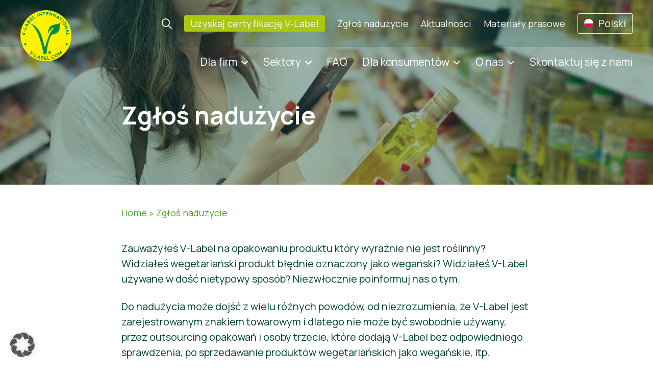

--- FILE ---
content_type: text/html; charset=UTF-8
request_url: https://www.v-label.com/pl/report-a-misuse/
body_size: 23615
content:
<!DOCTYPE html><html class="no-js" lang="pl-PL" prefix="og: https://ogp.me/ns#"><head><meta http-equiv="Content-Type" content="text/html; charset=UTF-8"><meta name="viewport" content="width=device-width, initial-scale=1">  <script data-cfasync="false" data-pagespeed-no-defer>var gtm4wp_datalayer_name = "dataLayer";
	var dataLayer = dataLayer || [];</script>  <script defer id="google_gtagjs-js-consent-mode-data-layer" src="[data-uri]"></script> <title>Zgłoś nadużycie - V-Label</title><meta name="description" content="Zauważyłeś V-Label na opakowaniu produktu który wyraźnie nie jest roślinny? Widziałeś wegetariański produkt błędnie oznaczony jako wegański? Widziałeś V-Label"/><meta name="robots" content="follow, index, max-snippet:-1, max-video-preview:-1, max-image-preview:large"/><link rel="canonical" href="https://www.v-label.com/pl/report-a-misuse/" /><meta property="og:locale" content="pl_PL" /><meta property="og:type" content="article" /><meta property="og:title" content="Zgłoś nadużycie - V-Label" /><meta property="og:description" content="Zauważyłeś V-Label na opakowaniu produktu który wyraźnie nie jest roślinny? Widziałeś wegetariański produkt błędnie oznaczony jako wegański? Widziałeś V-Label" /><meta property="og:url" content="https://www.v-label.com/pl/report-a-misuse/" /><meta property="og:site_name" content="V-Label" /><meta property="og:updated_time" content="2023-03-10T17:02:44+01:00" /><meta property="og:image" content="https://www.v-label.com/wp-content/uploads/2022/12/v-label-report-misuse-1.jpg" /><meta property="og:image:secure_url" content="https://www.v-label.com/wp-content/uploads/2022/12/v-label-report-misuse-1.jpg" /><meta property="og:image:width" content="1280" /><meta property="og:image:height" content="651" /><meta property="og:image:alt" content="Zgłoś nadużycie" /><meta property="og:image:type" content="image/jpeg" /><meta property="article:published_time" content="2022-05-30T16:18:01+02:00" /><meta property="article:modified_time" content="2023-03-10T17:02:44+01:00" /><meta name="twitter:card" content="summary_large_image" /><meta name="twitter:title" content="Zgłoś nadużycie - V-Label" /><meta name="twitter:description" content="Zauważyłeś V-Label na opakowaniu produktu który wyraźnie nie jest roślinny? Widziałeś wegetariański produkt błędnie oznaczony jako wegański? Widziałeś V-Label" /><meta name="twitter:image" content="https://www.v-label.com/wp-content/uploads/2022/12/v-label-report-misuse-1.jpg" /><meta name="twitter:label1" content="Czas czytania" /><meta name="twitter:data1" content="Mniej niż minuta" /> <script type="application/ld+json" class="rank-math-schema">{"@context":"https://schema.org","@graph":[{"@type":["NGO","Organization"],"@id":"https://www.v-label.com/pl/#organization/","name":"V-Label","url":"https://www.v-label.com","logo":{"@type":"ImageObject","@id":"https://www.v-label.com/pl/#logo/","url":"https://www.v-label.com/wp-content/uploads/2022/12/cropped-v-label-logo-500x500.png","contentUrl":"https://www.v-label.com/wp-content/uploads/2022/12/cropped-v-label-logo-500x500.png","caption":"V-Label","inLanguage":"pl-PL"}},{"@type":"WebSite","@id":"https://www.v-label.com/pl/#website/","url":"https://www.v-label.com/pl/","name":"V-Label","publisher":{"@id":"https://www.v-label.com/pl/#organization/"},"inLanguage":"pl-PL"},{"@type":"ImageObject","@id":"https://www.v-label.com/wp-content/uploads/2022/12/v-label-report-misuse-1.jpg","url":"https://www.v-label.com/wp-content/uploads/2022/12/v-label-report-misuse-1.jpg","width":"1280","height":"651","inLanguage":"pl-PL"},{"@type":"BreadcrumbList","@id":"https://www.v-label.com/pl/report-a-misuse/#breadcrumb","itemListElement":[{"@type":"ListItem","position":"1","item":{"@id":"https://www.v-label.com","name":"Home"}},{"@type":"ListItem","position":"2","item":{"@id":"https://www.v-label.com/pl/report-a-misuse/","name":"Zg\u0142o\u015b nadu\u017cycie"}}]},{"@type":"WebPage","@id":"https://www.v-label.com/pl/report-a-misuse/#webpage","url":"https://www.v-label.com/pl/report-a-misuse/","name":"Zg\u0142o\u015b nadu\u017cycie - V-Label","datePublished":"2022-05-30T16:18:01+02:00","dateModified":"2023-03-10T17:02:44+01:00","isPartOf":{"@id":"https://www.v-label.com/pl/#website/"},"primaryImageOfPage":{"@id":"https://www.v-label.com/wp-content/uploads/2022/12/v-label-report-misuse-1.jpg"},"inLanguage":"pl-PL","breadcrumb":{"@id":"https://www.v-label.com/pl/report-a-misuse/#breadcrumb"}},{"@type":"Person","@id":"https://www.v-label.com/pl","name":"Can Aslan","url":"https://www.v-label.com/pl","image":{"@type":"ImageObject","@id":"https://secure.gravatar.com/avatar/c51cb85a884ecc207a107412f65bbb9072c9b22d542059b2265d8e56f77d51d0?s=96&amp;d=mm&amp;r=g","url":"https://secure.gravatar.com/avatar/c51cb85a884ecc207a107412f65bbb9072c9b22d542059b2265d8e56f77d51d0?s=96&amp;d=mm&amp;r=g","caption":"Can Aslan","inLanguage":"pl-PL"},"worksFor":{"@id":"https://www.v-label.com/pl/#organization/"}},{"@type":"Article","headline":"Zg\u0142o\u015b nadu\u017cycie - V-Label","datePublished":"2022-05-30T16:18:01+02:00","dateModified":"2023-03-10T17:02:44+01:00","author":{"@id":"https://www.v-label.com/pl","name":"Can Aslan"},"publisher":{"@id":"https://www.v-label.com/pl/#organization/"},"description":"Zauwa\u017cy\u0142e\u015b V-Label na opakowaniu produktu kt\u00f3ry wyra\u017anie nie jest ro\u015blinny? Widzia\u0142e\u015b wegetaria\u0144ski produkt b\u0142\u0119dnie oznaczony jako wega\u0144ski? Widzia\u0142e\u015b V-Label","name":"Zg\u0142o\u015b nadu\u017cycie - V-Label","@id":"https://www.v-label.com/pl/report-a-misuse/#richSnippet","isPartOf":{"@id":"https://www.v-label.com/pl/report-a-misuse/#webpage"},"image":{"@id":"https://www.v-label.com/wp-content/uploads/2022/12/v-label-report-misuse-1.jpg"},"inLanguage":"pl-PL","mainEntityOfPage":{"@id":"https://www.v-label.com/pl/report-a-misuse/#webpage"}}]}</script> <link rel='dns-prefetch' href='//www.googletagmanager.com' /><link rel="alternate" type="application/rss+xml" title="V-Label &raquo; Kanał z wpisami" href="https://www.v-label.com/pl/feed/" /><link rel="alternate" type="application/rss+xml" title="V-Label &raquo; Kanał z komentarzami" href="https://www.v-label.com/pl/comments/feed/" /><link rel="alternate" title="oEmbed (JSON)" type="application/json+oembed" href="https://www.v-label.com/pl/wp-json/oembed/1.0/embed?url=https%3A%2F%2Fwww.v-label.com%2Fpl%2Freport-a-misuse%2F" /><link rel="alternate" title="oEmbed (XML)" type="text/xml+oembed" href="https://www.v-label.com/pl/wp-json/oembed/1.0/embed?url=https%3A%2F%2Fwww.v-label.com%2Fpl%2Freport-a-misuse%2F&#038;format=xml" /><style id='wp-img-auto-sizes-contain-inline-css' type='text/css'>img:is([sizes=auto i],[sizes^="auto," i]){contain-intrinsic-size:3000px 1500px}
/*# sourceURL=wp-img-auto-sizes-contain-inline-css */</style><link rel='stylesheet' id='wp-block-library-css' href='https://www.v-label.com/wp-includes/css/dist/block-library/style.min.css?ver=6.9' type='text/css' media='all' /><style id='wp-block-heading-inline-css' type='text/css'>h1:where(.wp-block-heading).has-background,h2:where(.wp-block-heading).has-background,h3:where(.wp-block-heading).has-background,h4:where(.wp-block-heading).has-background,h5:where(.wp-block-heading).has-background,h6:where(.wp-block-heading).has-background{padding:1.25em 2.375em}h1.has-text-align-left[style*=writing-mode]:where([style*=vertical-lr]),h1.has-text-align-right[style*=writing-mode]:where([style*=vertical-rl]),h2.has-text-align-left[style*=writing-mode]:where([style*=vertical-lr]),h2.has-text-align-right[style*=writing-mode]:where([style*=vertical-rl]),h3.has-text-align-left[style*=writing-mode]:where([style*=vertical-lr]),h3.has-text-align-right[style*=writing-mode]:where([style*=vertical-rl]),h4.has-text-align-left[style*=writing-mode]:where([style*=vertical-lr]),h4.has-text-align-right[style*=writing-mode]:where([style*=vertical-rl]),h5.has-text-align-left[style*=writing-mode]:where([style*=vertical-lr]),h5.has-text-align-right[style*=writing-mode]:where([style*=vertical-rl]),h6.has-text-align-left[style*=writing-mode]:where([style*=vertical-lr]),h6.has-text-align-right[style*=writing-mode]:where([style*=vertical-rl]){rotate:180deg}
/*# sourceURL=https://www.v-label.com/wp-includes/blocks/heading/style.min.css */</style><style id='wp-block-paragraph-inline-css' type='text/css'>.is-small-text{font-size:.875em}.is-regular-text{font-size:1em}.is-large-text{font-size:2.25em}.is-larger-text{font-size:3em}.has-drop-cap:not(:focus):first-letter{float:left;font-size:8.4em;font-style:normal;font-weight:100;line-height:.68;margin:.05em .1em 0 0;text-transform:uppercase}body.rtl .has-drop-cap:not(:focus):first-letter{float:none;margin-left:.1em}p.has-drop-cap.has-background{overflow:hidden}:root :where(p.has-background){padding:1.25em 2.375em}:where(p.has-text-color:not(.has-link-color)) a{color:inherit}p.has-text-align-left[style*="writing-mode:vertical-lr"],p.has-text-align-right[style*="writing-mode:vertical-rl"]{rotate:180deg}
/*# sourceURL=https://www.v-label.com/wp-includes/blocks/paragraph/style.min.css */</style><style id='wp-block-social-links-inline-css' type='text/css'>.wp-block-social-links{background:none;box-sizing:border-box;margin-left:0;padding-left:0;padding-right:0;text-indent:0}.wp-block-social-links .wp-social-link a,.wp-block-social-links .wp-social-link a:hover{border-bottom:0;box-shadow:none;text-decoration:none}.wp-block-social-links .wp-social-link svg{height:1em;width:1em}.wp-block-social-links .wp-social-link span:not(.screen-reader-text){font-size:.65em;margin-left:.5em;margin-right:.5em}.wp-block-social-links.has-small-icon-size{font-size:16px}.wp-block-social-links,.wp-block-social-links.has-normal-icon-size{font-size:24px}.wp-block-social-links.has-large-icon-size{font-size:36px}.wp-block-social-links.has-huge-icon-size{font-size:48px}.wp-block-social-links.aligncenter{display:flex;justify-content:center}.wp-block-social-links.alignright{justify-content:flex-end}.wp-block-social-link{border-radius:9999px;display:block}@media not (prefers-reduced-motion){.wp-block-social-link{transition:transform .1s ease}}.wp-block-social-link{height:auto}.wp-block-social-link a{align-items:center;display:flex;line-height:0}.wp-block-social-link:hover{transform:scale(1.1)}.wp-block-social-links .wp-block-social-link.wp-social-link{display:inline-block;margin:0;padding:0}.wp-block-social-links .wp-block-social-link.wp-social-link .wp-block-social-link-anchor,.wp-block-social-links .wp-block-social-link.wp-social-link .wp-block-social-link-anchor svg,.wp-block-social-links .wp-block-social-link.wp-social-link .wp-block-social-link-anchor:active,.wp-block-social-links .wp-block-social-link.wp-social-link .wp-block-social-link-anchor:hover,.wp-block-social-links .wp-block-social-link.wp-social-link .wp-block-social-link-anchor:visited{color:currentColor;fill:currentColor}:where(.wp-block-social-links:not(.is-style-logos-only)) .wp-social-link{background-color:#f0f0f0;color:#444}:where(.wp-block-social-links:not(.is-style-logos-only)) .wp-social-link-amazon{background-color:#f90;color:#fff}:where(.wp-block-social-links:not(.is-style-logos-only)) .wp-social-link-bandcamp{background-color:#1ea0c3;color:#fff}:where(.wp-block-social-links:not(.is-style-logos-only)) .wp-social-link-behance{background-color:#0757fe;color:#fff}:where(.wp-block-social-links:not(.is-style-logos-only)) .wp-social-link-bluesky{background-color:#0a7aff;color:#fff}:where(.wp-block-social-links:not(.is-style-logos-only)) .wp-social-link-codepen{background-color:#1e1f26;color:#fff}:where(.wp-block-social-links:not(.is-style-logos-only)) .wp-social-link-deviantart{background-color:#02e49b;color:#fff}:where(.wp-block-social-links:not(.is-style-logos-only)) .wp-social-link-discord{background-color:#5865f2;color:#fff}:where(.wp-block-social-links:not(.is-style-logos-only)) .wp-social-link-dribbble{background-color:#e94c89;color:#fff}:where(.wp-block-social-links:not(.is-style-logos-only)) .wp-social-link-dropbox{background-color:#4280ff;color:#fff}:where(.wp-block-social-links:not(.is-style-logos-only)) .wp-social-link-etsy{background-color:#f45800;color:#fff}:where(.wp-block-social-links:not(.is-style-logos-only)) .wp-social-link-facebook{background-color:#0866ff;color:#fff}:where(.wp-block-social-links:not(.is-style-logos-only)) .wp-social-link-fivehundredpx{background-color:#000;color:#fff}:where(.wp-block-social-links:not(.is-style-logos-only)) .wp-social-link-flickr{background-color:#0461dd;color:#fff}:where(.wp-block-social-links:not(.is-style-logos-only)) .wp-social-link-foursquare{background-color:#e65678;color:#fff}:where(.wp-block-social-links:not(.is-style-logos-only)) .wp-social-link-github{background-color:#24292d;color:#fff}:where(.wp-block-social-links:not(.is-style-logos-only)) .wp-social-link-goodreads{background-color:#eceadd;color:#382110}:where(.wp-block-social-links:not(.is-style-logos-only)) .wp-social-link-google{background-color:#ea4434;color:#fff}:where(.wp-block-social-links:not(.is-style-logos-only)) .wp-social-link-gravatar{background-color:#1d4fc4;color:#fff}:where(.wp-block-social-links:not(.is-style-logos-only)) .wp-social-link-instagram{background-color:#f00075;color:#fff}:where(.wp-block-social-links:not(.is-style-logos-only)) .wp-social-link-lastfm{background-color:#e21b24;color:#fff}:where(.wp-block-social-links:not(.is-style-logos-only)) .wp-social-link-linkedin{background-color:#0d66c2;color:#fff}:where(.wp-block-social-links:not(.is-style-logos-only)) .wp-social-link-mastodon{background-color:#3288d4;color:#fff}:where(.wp-block-social-links:not(.is-style-logos-only)) .wp-social-link-medium{background-color:#000;color:#fff}:where(.wp-block-social-links:not(.is-style-logos-only)) .wp-social-link-meetup{background-color:#f6405f;color:#fff}:where(.wp-block-social-links:not(.is-style-logos-only)) .wp-social-link-patreon{background-color:#000;color:#fff}:where(.wp-block-social-links:not(.is-style-logos-only)) .wp-social-link-pinterest{background-color:#e60122;color:#fff}:where(.wp-block-social-links:not(.is-style-logos-only)) .wp-social-link-pocket{background-color:#ef4155;color:#fff}:where(.wp-block-social-links:not(.is-style-logos-only)) .wp-social-link-reddit{background-color:#ff4500;color:#fff}:where(.wp-block-social-links:not(.is-style-logos-only)) .wp-social-link-skype{background-color:#0478d7;color:#fff}:where(.wp-block-social-links:not(.is-style-logos-only)) .wp-social-link-snapchat{background-color:#fefc00;color:#fff;stroke:#000}:where(.wp-block-social-links:not(.is-style-logos-only)) .wp-social-link-soundcloud{background-color:#ff5600;color:#fff}:where(.wp-block-social-links:not(.is-style-logos-only)) .wp-social-link-spotify{background-color:#1bd760;color:#fff}:where(.wp-block-social-links:not(.is-style-logos-only)) .wp-social-link-telegram{background-color:#2aabee;color:#fff}:where(.wp-block-social-links:not(.is-style-logos-only)) .wp-social-link-threads{background-color:#000;color:#fff}:where(.wp-block-social-links:not(.is-style-logos-only)) .wp-social-link-tiktok{background-color:#000;color:#fff}:where(.wp-block-social-links:not(.is-style-logos-only)) .wp-social-link-tumblr{background-color:#011835;color:#fff}:where(.wp-block-social-links:not(.is-style-logos-only)) .wp-social-link-twitch{background-color:#6440a4;color:#fff}:where(.wp-block-social-links:not(.is-style-logos-only)) .wp-social-link-twitter{background-color:#1da1f2;color:#fff}:where(.wp-block-social-links:not(.is-style-logos-only)) .wp-social-link-vimeo{background-color:#1eb7ea;color:#fff}:where(.wp-block-social-links:not(.is-style-logos-only)) .wp-social-link-vk{background-color:#4680c2;color:#fff}:where(.wp-block-social-links:not(.is-style-logos-only)) .wp-social-link-wordpress{background-color:#3499cd;color:#fff}:where(.wp-block-social-links:not(.is-style-logos-only)) .wp-social-link-whatsapp{background-color:#25d366;color:#fff}:where(.wp-block-social-links:not(.is-style-logos-only)) .wp-social-link-x{background-color:#000;color:#fff}:where(.wp-block-social-links:not(.is-style-logos-only)) .wp-social-link-yelp{background-color:#d32422;color:#fff}:where(.wp-block-social-links:not(.is-style-logos-only)) .wp-social-link-youtube{background-color:red;color:#fff}:where(.wp-block-social-links.is-style-logos-only) .wp-social-link{background:none}:where(.wp-block-social-links.is-style-logos-only) .wp-social-link svg{height:1.25em;width:1.25em}:where(.wp-block-social-links.is-style-logos-only) .wp-social-link-amazon{color:#f90}:where(.wp-block-social-links.is-style-logos-only) .wp-social-link-bandcamp{color:#1ea0c3}:where(.wp-block-social-links.is-style-logos-only) .wp-social-link-behance{color:#0757fe}:where(.wp-block-social-links.is-style-logos-only) .wp-social-link-bluesky{color:#0a7aff}:where(.wp-block-social-links.is-style-logos-only) .wp-social-link-codepen{color:#1e1f26}:where(.wp-block-social-links.is-style-logos-only) .wp-social-link-deviantart{color:#02e49b}:where(.wp-block-social-links.is-style-logos-only) .wp-social-link-discord{color:#5865f2}:where(.wp-block-social-links.is-style-logos-only) .wp-social-link-dribbble{color:#e94c89}:where(.wp-block-social-links.is-style-logos-only) .wp-social-link-dropbox{color:#4280ff}:where(.wp-block-social-links.is-style-logos-only) .wp-social-link-etsy{color:#f45800}:where(.wp-block-social-links.is-style-logos-only) .wp-social-link-facebook{color:#0866ff}:where(.wp-block-social-links.is-style-logos-only) .wp-social-link-fivehundredpx{color:#000}:where(.wp-block-social-links.is-style-logos-only) .wp-social-link-flickr{color:#0461dd}:where(.wp-block-social-links.is-style-logos-only) .wp-social-link-foursquare{color:#e65678}:where(.wp-block-social-links.is-style-logos-only) .wp-social-link-github{color:#24292d}:where(.wp-block-social-links.is-style-logos-only) .wp-social-link-goodreads{color:#382110}:where(.wp-block-social-links.is-style-logos-only) .wp-social-link-google{color:#ea4434}:where(.wp-block-social-links.is-style-logos-only) .wp-social-link-gravatar{color:#1d4fc4}:where(.wp-block-social-links.is-style-logos-only) .wp-social-link-instagram{color:#f00075}:where(.wp-block-social-links.is-style-logos-only) .wp-social-link-lastfm{color:#e21b24}:where(.wp-block-social-links.is-style-logos-only) .wp-social-link-linkedin{color:#0d66c2}:where(.wp-block-social-links.is-style-logos-only) .wp-social-link-mastodon{color:#3288d4}:where(.wp-block-social-links.is-style-logos-only) .wp-social-link-medium{color:#000}:where(.wp-block-social-links.is-style-logos-only) .wp-social-link-meetup{color:#f6405f}:where(.wp-block-social-links.is-style-logos-only) .wp-social-link-patreon{color:#000}:where(.wp-block-social-links.is-style-logos-only) .wp-social-link-pinterest{color:#e60122}:where(.wp-block-social-links.is-style-logos-only) .wp-social-link-pocket{color:#ef4155}:where(.wp-block-social-links.is-style-logos-only) .wp-social-link-reddit{color:#ff4500}:where(.wp-block-social-links.is-style-logos-only) .wp-social-link-skype{color:#0478d7}:where(.wp-block-social-links.is-style-logos-only) .wp-social-link-snapchat{color:#fff;stroke:#000}:where(.wp-block-social-links.is-style-logos-only) .wp-social-link-soundcloud{color:#ff5600}:where(.wp-block-social-links.is-style-logos-only) .wp-social-link-spotify{color:#1bd760}:where(.wp-block-social-links.is-style-logos-only) .wp-social-link-telegram{color:#2aabee}:where(.wp-block-social-links.is-style-logos-only) .wp-social-link-threads{color:#000}:where(.wp-block-social-links.is-style-logos-only) .wp-social-link-tiktok{color:#000}:where(.wp-block-social-links.is-style-logos-only) .wp-social-link-tumblr{color:#011835}:where(.wp-block-social-links.is-style-logos-only) .wp-social-link-twitch{color:#6440a4}:where(.wp-block-social-links.is-style-logos-only) .wp-social-link-twitter{color:#1da1f2}:where(.wp-block-social-links.is-style-logos-only) .wp-social-link-vimeo{color:#1eb7ea}:where(.wp-block-social-links.is-style-logos-only) .wp-social-link-vk{color:#4680c2}:where(.wp-block-social-links.is-style-logos-only) .wp-social-link-whatsapp{color:#25d366}:where(.wp-block-social-links.is-style-logos-only) .wp-social-link-wordpress{color:#3499cd}:where(.wp-block-social-links.is-style-logos-only) .wp-social-link-x{color:#000}:where(.wp-block-social-links.is-style-logos-only) .wp-social-link-yelp{color:#d32422}:where(.wp-block-social-links.is-style-logos-only) .wp-social-link-youtube{color:red}.wp-block-social-links.is-style-pill-shape .wp-social-link{width:auto}:root :where(.wp-block-social-links .wp-social-link a){padding:.25em}:root :where(.wp-block-social-links.is-style-logos-only .wp-social-link a){padding:0}:root :where(.wp-block-social-links.is-style-pill-shape .wp-social-link a){padding-left:.6666666667em;padding-right:.6666666667em}.wp-block-social-links:not(.has-icon-color):not(.has-icon-background-color) .wp-social-link-snapchat .wp-block-social-link-label{color:#000}
/*# sourceURL=https://www.v-label.com/wp-includes/blocks/social-links/style.min.css */</style><style id='global-styles-inline-css' type='text/css'>:root{--wp--preset--aspect-ratio--square: 1;--wp--preset--aspect-ratio--4-3: 4/3;--wp--preset--aspect-ratio--3-4: 3/4;--wp--preset--aspect-ratio--3-2: 3/2;--wp--preset--aspect-ratio--2-3: 2/3;--wp--preset--aspect-ratio--16-9: 16/9;--wp--preset--aspect-ratio--9-16: 9/16;--wp--preset--color--black: #000000;--wp--preset--color--cyan-bluish-gray: #abb8c3;--wp--preset--color--white: #ffffff;--wp--preset--color--pale-pink: #f78da7;--wp--preset--color--vivid-red: #cf2e2e;--wp--preset--color--luminous-vivid-orange: #ff6900;--wp--preset--color--luminous-vivid-amber: #fcb900;--wp--preset--color--light-green-cyan: #7bdcb5;--wp--preset--color--vivid-green-cyan: #00d084;--wp--preset--color--pale-cyan-blue: #8ed1fc;--wp--preset--color--vivid-cyan-blue: #0693e3;--wp--preset--color--vivid-purple: #9b51e0;--wp--preset--color--blacker: #004236;--wp--preset--color--greendark: #008136;--wp--preset--color--green: #55A524;--wp--preset--color--greenlight: #AAC912;--wp--preset--color--greenlighter: #D2E479;--wp--preset--color--greenlightultra: #EFF5D1;--wp--preset--gradient--vivid-cyan-blue-to-vivid-purple: linear-gradient(135deg,rgb(6,147,227) 0%,rgb(155,81,224) 100%);--wp--preset--gradient--light-green-cyan-to-vivid-green-cyan: linear-gradient(135deg,rgb(122,220,180) 0%,rgb(0,208,130) 100%);--wp--preset--gradient--luminous-vivid-amber-to-luminous-vivid-orange: linear-gradient(135deg,rgb(252,185,0) 0%,rgb(255,105,0) 100%);--wp--preset--gradient--luminous-vivid-orange-to-vivid-red: linear-gradient(135deg,rgb(255,105,0) 0%,rgb(207,46,46) 100%);--wp--preset--gradient--very-light-gray-to-cyan-bluish-gray: linear-gradient(135deg,rgb(238,238,238) 0%,rgb(169,184,195) 100%);--wp--preset--gradient--cool-to-warm-spectrum: linear-gradient(135deg,rgb(74,234,220) 0%,rgb(151,120,209) 20%,rgb(207,42,186) 40%,rgb(238,44,130) 60%,rgb(251,105,98) 80%,rgb(254,248,76) 100%);--wp--preset--gradient--blush-light-purple: linear-gradient(135deg,rgb(255,206,236) 0%,rgb(152,150,240) 100%);--wp--preset--gradient--blush-bordeaux: linear-gradient(135deg,rgb(254,205,165) 0%,rgb(254,45,45) 50%,rgb(107,0,62) 100%);--wp--preset--gradient--luminous-dusk: linear-gradient(135deg,rgb(255,203,112) 0%,rgb(199,81,192) 50%,rgb(65,88,208) 100%);--wp--preset--gradient--pale-ocean: linear-gradient(135deg,rgb(255,245,203) 0%,rgb(182,227,212) 50%,rgb(51,167,181) 100%);--wp--preset--gradient--electric-grass: linear-gradient(135deg,rgb(202,248,128) 0%,rgb(113,206,126) 100%);--wp--preset--gradient--midnight: linear-gradient(135deg,rgb(2,3,129) 0%,rgb(40,116,252) 100%);--wp--preset--font-size--small: 13px;--wp--preset--font-size--medium: 20px;--wp--preset--font-size--large: 36px;--wp--preset--font-size--x-large: 42px;--wp--preset--spacing--20: 0.44rem;--wp--preset--spacing--30: 0.67rem;--wp--preset--spacing--40: 1rem;--wp--preset--spacing--50: 1.5rem;--wp--preset--spacing--60: 2.25rem;--wp--preset--spacing--70: 3.38rem;--wp--preset--spacing--80: 5.06rem;--wp--preset--shadow--natural: 6px 6px 9px rgba(0, 0, 0, 0.2);--wp--preset--shadow--deep: 12px 12px 50px rgba(0, 0, 0, 0.4);--wp--preset--shadow--sharp: 6px 6px 0px rgba(0, 0, 0, 0.2);--wp--preset--shadow--outlined: 6px 6px 0px -3px rgb(255, 255, 255), 6px 6px rgb(0, 0, 0);--wp--preset--shadow--crisp: 6px 6px 0px rgb(0, 0, 0);}:root { --wp--style--global--content-size: 800px;--wp--style--global--wide-size: 1000px; }:where(body) { margin: 0; }.wp-site-blocks > .alignleft { float: left; margin-right: 2em; }.wp-site-blocks > .alignright { float: right; margin-left: 2em; }.wp-site-blocks > .aligncenter { justify-content: center; margin-left: auto; margin-right: auto; }:where(.is-layout-flex){gap: 0.5em;}:where(.is-layout-grid){gap: 0.5em;}.is-layout-flow > .alignleft{float: left;margin-inline-start: 0;margin-inline-end: 2em;}.is-layout-flow > .alignright{float: right;margin-inline-start: 2em;margin-inline-end: 0;}.is-layout-flow > .aligncenter{margin-left: auto !important;margin-right: auto !important;}.is-layout-constrained > .alignleft{float: left;margin-inline-start: 0;margin-inline-end: 2em;}.is-layout-constrained > .alignright{float: right;margin-inline-start: 2em;margin-inline-end: 0;}.is-layout-constrained > .aligncenter{margin-left: auto !important;margin-right: auto !important;}.is-layout-constrained > :where(:not(.alignleft):not(.alignright):not(.alignfull)){max-width: var(--wp--style--global--content-size);margin-left: auto !important;margin-right: auto !important;}.is-layout-constrained > .alignwide{max-width: var(--wp--style--global--wide-size);}body .is-layout-flex{display: flex;}.is-layout-flex{flex-wrap: wrap;align-items: center;}.is-layout-flex > :is(*, div){margin: 0;}body .is-layout-grid{display: grid;}.is-layout-grid > :is(*, div){margin: 0;}body{padding-top: 0px;padding-right: 0px;padding-bottom: 0px;padding-left: 0px;}a:where(:not(.wp-element-button)){text-decoration: underline;}:root :where(.wp-element-button, .wp-block-button__link){background-color: #32373c;border-width: 0;color: #fff;font-family: inherit;font-size: inherit;font-style: inherit;font-weight: inherit;letter-spacing: inherit;line-height: inherit;padding-top: calc(0.667em + 2px);padding-right: calc(1.333em + 2px);padding-bottom: calc(0.667em + 2px);padding-left: calc(1.333em + 2px);text-decoration: none;text-transform: inherit;}.has-black-color{color: var(--wp--preset--color--black) !important;}.has-cyan-bluish-gray-color{color: var(--wp--preset--color--cyan-bluish-gray) !important;}.has-white-color{color: var(--wp--preset--color--white) !important;}.has-pale-pink-color{color: var(--wp--preset--color--pale-pink) !important;}.has-vivid-red-color{color: var(--wp--preset--color--vivid-red) !important;}.has-luminous-vivid-orange-color{color: var(--wp--preset--color--luminous-vivid-orange) !important;}.has-luminous-vivid-amber-color{color: var(--wp--preset--color--luminous-vivid-amber) !important;}.has-light-green-cyan-color{color: var(--wp--preset--color--light-green-cyan) !important;}.has-vivid-green-cyan-color{color: var(--wp--preset--color--vivid-green-cyan) !important;}.has-pale-cyan-blue-color{color: var(--wp--preset--color--pale-cyan-blue) !important;}.has-vivid-cyan-blue-color{color: var(--wp--preset--color--vivid-cyan-blue) !important;}.has-vivid-purple-color{color: var(--wp--preset--color--vivid-purple) !important;}.has-blacker-color{color: var(--wp--preset--color--blacker) !important;}.has-greendark-color{color: var(--wp--preset--color--greendark) !important;}.has-green-color{color: var(--wp--preset--color--green) !important;}.has-greenlight-color{color: var(--wp--preset--color--greenlight) !important;}.has-greenlighter-color{color: var(--wp--preset--color--greenlighter) !important;}.has-greenlightultra-color{color: var(--wp--preset--color--greenlightultra) !important;}.has-black-background-color{background-color: var(--wp--preset--color--black) !important;}.has-cyan-bluish-gray-background-color{background-color: var(--wp--preset--color--cyan-bluish-gray) !important;}.has-white-background-color{background-color: var(--wp--preset--color--white) !important;}.has-pale-pink-background-color{background-color: var(--wp--preset--color--pale-pink) !important;}.has-vivid-red-background-color{background-color: var(--wp--preset--color--vivid-red) !important;}.has-luminous-vivid-orange-background-color{background-color: var(--wp--preset--color--luminous-vivid-orange) !important;}.has-luminous-vivid-amber-background-color{background-color: var(--wp--preset--color--luminous-vivid-amber) !important;}.has-light-green-cyan-background-color{background-color: var(--wp--preset--color--light-green-cyan) !important;}.has-vivid-green-cyan-background-color{background-color: var(--wp--preset--color--vivid-green-cyan) !important;}.has-pale-cyan-blue-background-color{background-color: var(--wp--preset--color--pale-cyan-blue) !important;}.has-vivid-cyan-blue-background-color{background-color: var(--wp--preset--color--vivid-cyan-blue) !important;}.has-vivid-purple-background-color{background-color: var(--wp--preset--color--vivid-purple) !important;}.has-blacker-background-color{background-color: var(--wp--preset--color--blacker) !important;}.has-greendark-background-color{background-color: var(--wp--preset--color--greendark) !important;}.has-green-background-color{background-color: var(--wp--preset--color--green) !important;}.has-greenlight-background-color{background-color: var(--wp--preset--color--greenlight) !important;}.has-greenlighter-background-color{background-color: var(--wp--preset--color--greenlighter) !important;}.has-greenlightultra-background-color{background-color: var(--wp--preset--color--greenlightultra) !important;}.has-black-border-color{border-color: var(--wp--preset--color--black) !important;}.has-cyan-bluish-gray-border-color{border-color: var(--wp--preset--color--cyan-bluish-gray) !important;}.has-white-border-color{border-color: var(--wp--preset--color--white) !important;}.has-pale-pink-border-color{border-color: var(--wp--preset--color--pale-pink) !important;}.has-vivid-red-border-color{border-color: var(--wp--preset--color--vivid-red) !important;}.has-luminous-vivid-orange-border-color{border-color: var(--wp--preset--color--luminous-vivid-orange) !important;}.has-luminous-vivid-amber-border-color{border-color: var(--wp--preset--color--luminous-vivid-amber) !important;}.has-light-green-cyan-border-color{border-color: var(--wp--preset--color--light-green-cyan) !important;}.has-vivid-green-cyan-border-color{border-color: var(--wp--preset--color--vivid-green-cyan) !important;}.has-pale-cyan-blue-border-color{border-color: var(--wp--preset--color--pale-cyan-blue) !important;}.has-vivid-cyan-blue-border-color{border-color: var(--wp--preset--color--vivid-cyan-blue) !important;}.has-vivid-purple-border-color{border-color: var(--wp--preset--color--vivid-purple) !important;}.has-blacker-border-color{border-color: var(--wp--preset--color--blacker) !important;}.has-greendark-border-color{border-color: var(--wp--preset--color--greendark) !important;}.has-green-border-color{border-color: var(--wp--preset--color--green) !important;}.has-greenlight-border-color{border-color: var(--wp--preset--color--greenlight) !important;}.has-greenlighter-border-color{border-color: var(--wp--preset--color--greenlighter) !important;}.has-greenlightultra-border-color{border-color: var(--wp--preset--color--greenlightultra) !important;}.has-vivid-cyan-blue-to-vivid-purple-gradient-background{background: var(--wp--preset--gradient--vivid-cyan-blue-to-vivid-purple) !important;}.has-light-green-cyan-to-vivid-green-cyan-gradient-background{background: var(--wp--preset--gradient--light-green-cyan-to-vivid-green-cyan) !important;}.has-luminous-vivid-amber-to-luminous-vivid-orange-gradient-background{background: var(--wp--preset--gradient--luminous-vivid-amber-to-luminous-vivid-orange) !important;}.has-luminous-vivid-orange-to-vivid-red-gradient-background{background: var(--wp--preset--gradient--luminous-vivid-orange-to-vivid-red) !important;}.has-very-light-gray-to-cyan-bluish-gray-gradient-background{background: var(--wp--preset--gradient--very-light-gray-to-cyan-bluish-gray) !important;}.has-cool-to-warm-spectrum-gradient-background{background: var(--wp--preset--gradient--cool-to-warm-spectrum) !important;}.has-blush-light-purple-gradient-background{background: var(--wp--preset--gradient--blush-light-purple) !important;}.has-blush-bordeaux-gradient-background{background: var(--wp--preset--gradient--blush-bordeaux) !important;}.has-luminous-dusk-gradient-background{background: var(--wp--preset--gradient--luminous-dusk) !important;}.has-pale-ocean-gradient-background{background: var(--wp--preset--gradient--pale-ocean) !important;}.has-electric-grass-gradient-background{background: var(--wp--preset--gradient--electric-grass) !important;}.has-midnight-gradient-background{background: var(--wp--preset--gradient--midnight) !important;}.has-small-font-size{font-size: var(--wp--preset--font-size--small) !important;}.has-medium-font-size{font-size: var(--wp--preset--font-size--medium) !important;}.has-large-font-size{font-size: var(--wp--preset--font-size--large) !important;}.has-x-large-font-size{font-size: var(--wp--preset--font-size--x-large) !important;}
/*# sourceURL=global-styles-inline-css */</style><style id='core-block-supports-inline-css' type='text/css'>.wp-container-core-social-links-is-layout-16018d1d{justify-content:center;}
/*# sourceURL=core-block-supports-inline-css */</style><link rel='stylesheet' id='editorskit-frontend-css' href='https://www.v-label.com/wp-content/cache/autoptimize/css/autoptimize_single_2a04ad21fcc56fb4391e9d70eab731c2.css?ver=new' type='text/css' media='all' /><link rel='stylesheet' id='wp-components-css' href='https://www.v-label.com/wp-includes/css/dist/components/style.min.css?ver=6.9' type='text/css' media='all' /><link rel='stylesheet' id='wp-preferences-css' href='https://www.v-label.com/wp-includes/css/dist/preferences/style.min.css?ver=6.9' type='text/css' media='all' /><link rel='stylesheet' id='wp-block-editor-css' href='https://www.v-label.com/wp-includes/css/dist/block-editor/style.min.css?ver=6.9' type='text/css' media='all' /><link rel='stylesheet' id='popup-maker-block-library-style-css' href='https://www.v-label.com/wp-content/cache/autoptimize/css/autoptimize_single_9963176ef6137ecf4405a5ccd36aa797.css?ver=dbea705cfafe089d65f1' type='text/css' media='all' /><link rel='stylesheet' id='wpml-legacy-vertical-list-0-css' href='https://www.v-label.com/wp-content/plugins/sitepress-multilingual-cms/templates/language-switchers/legacy-list-vertical/style.min.css?ver=1' type='text/css' media='all' /><link rel='stylesheet' id='template-css' href='https://www.v-label.com/wp-content/themes/vlabel2022/css/style.min.css?ver=6.9' type='text/css' media='all' /><link rel='stylesheet' id='borlabs-cookie-custom-css' href='https://www.v-label.com/wp-content/cache/autoptimize/css/autoptimize_single_ae889a46a19287f5d4efb929126758c7.css?ver=3.3.23-57' type='text/css' media='all' /><link rel='stylesheet' id='tablepress-default-css' href='https://www.v-label.com/wp-content/cache/autoptimize/css/autoptimize_single_67618bce410baf1c5f16513a9af4b1b9.css?ver=3.2.6' type='text/css' media='all' /> <script defer id="wpml-cookie-js-extra" src="[data-uri]"></script> <script type="text/javascript" src="https://www.v-label.com/wp-content/cache/autoptimize/js/autoptimize_single_f3606e4db5e156a1b086bcfeb3b2d9b4.js?ver=486900" id="wpml-cookie-js" defer="defer" data-wp-strategy="defer"></script> <script defer type="text/javascript" src="https://www.v-label.com/wp-includes/js/jquery/jquery.min.js?ver=3.7.1" id="jquery-core-js"></script> <script defer type="text/javascript" src="https://www.v-label.com/wp-includes/js/jquery/jquery-migrate.min.js?ver=3.4.1" id="jquery-migrate-js"></script> <script data-no-optimize="1" data-no-minify="1" data-cfasync="false" type="text/javascript" src="https://www.v-label.com/wp-content/cache/borlabs-cookie/1/borlabs-cookie-config-pl.json.js?ver=3.3.23-63" id="borlabs-cookie-config-js"></script> <script data-borlabs-cookie-script-blocker-handle="google_gtagjs" data-borlabs-cookie-script-blocker-id="site-kit-analytics" type="text/template" data-borlabs-cookie-script-blocker-src="https://www.googletagmanager.com/gtag/js?id=GT-MK5ZK2V" id="google_gtagjs-js"></script><script data-borlabs-cookie-script-blocker-handle="google_gtagjs" data-borlabs-cookie-script-blocker-id="site-kit-analytics" type="text/template" id="google_gtagjs-js-after">window.dataLayer = window.dataLayer || [];function gtag(){dataLayer.push(arguments);}
gtag("set","linker",{"domains":["www.v-label.com"]});
gtag("js", new Date());
gtag("set", "developer_id.dZTNiMT", true);
gtag("config", "GT-MK5ZK2V");
//# sourceURL=google_gtagjs-js-after</script><script defer src="[data-uri]"></script><link rel="https://api.w.org/" href="https://www.v-label.com/pl/wp-json/" /><link rel="alternate" title="JSON" type="application/json" href="https://www.v-label.com/pl/wp-json/wp/v2/pages/8594" /><link rel='shortlink' href='https://www.v-label.com/pl/?p=8594' /><meta name="generator" content="WPML ver:4.8.6 stt:5,69,87,70,73,72,6,67,59,80,83,22,9,12,37,82,1,18,4,3,13,23,25,27,29,84,32,79,81,86,38,68,40,78,41,44,45,74,49,10,76,2,75,50,53,54,77,57;" /><meta name="generator" content="Site Kit by Google 1.170.0" />  <script data-cfasync="false" data-pagespeed-no-defer>var dataLayer_content = {"pagePostType":"page","pagePostType2":"single-page","pagePostAuthor":"Can Aslan"};
	dataLayer.push( dataLayer_content );</script> <script data-borlabs-cookie-script-blocker-id='google-tag-manager' type='text/template' data-cfasync="false" data-pagespeed-no-defer>(function(w,d,s,l,i){w[l]=w[l]||[];w[l].push({'gtm.start':
new Date().getTime(),event:'gtm.js'});var f=d.getElementsByTagName(s)[0],
j=d.createElement(s),dl=l!='dataLayer'?'&l='+l:'';j.async=true;j.src=
'//www.googletagmanager.com/gtm.js?id='+i+dl;f.parentNode.insertBefore(j,f);
})(window,document,'script','dataLayer','GTM-M2HXQWG');</script> <script data-no-optimize="1" data-no-minify="1" data-cfasync="false" data-borlabs-cookie-script-blocker-ignore>if ('{{ iab-tcf-enabled }}' === '1' && ('0' === '1' || '1' === '1')) {
    window['gtag_enable_tcf_support'] = true;
}
window.dataLayer = window.dataLayer || [];
if (typeof gtag !== 'function') {
    function gtag() {
        dataLayer.push(arguments);
    }
}
gtag('set', 'developer_id.dYjRjMm', true);
if ('0' === '1' || '1' === '1') {
    if (window.BorlabsCookieGoogleConsentModeDefaultSet !== true) {
        let getCookieValue = function (name) {
            return document.cookie.match('(^|;)\\s*' + name + '\\s*=\\s*([^;]+)')?.pop() || '';
        };
        let cookieValue = getCookieValue('borlabs-cookie-gcs');
        let consentsFromCookie = {};
        if (cookieValue !== '') {
            consentsFromCookie = JSON.parse(decodeURIComponent(cookieValue));
        }
        let defaultValues = {
            'ad_storage': 'denied',
            'ad_user_data': 'denied',
            'ad_personalization': 'denied',
            'analytics_storage': 'denied',
            'functionality_storage': 'denied',
            'personalization_storage': 'denied',
            'security_storage': 'denied',
            'wait_for_update': 500,
        };
        gtag('consent', 'default', { ...defaultValues, ...consentsFromCookie });
    }
    window.BorlabsCookieGoogleConsentModeDefaultSet = true;
    let borlabsCookieConsentChangeHandler = function () {
        window.dataLayer = window.dataLayer || [];
        if (typeof gtag !== 'function') { function gtag(){dataLayer.push(arguments);} }

        let getCookieValue = function (name) {
            return document.cookie.match('(^|;)\\s*' + name + '\\s*=\\s*([^;]+)')?.pop() || '';
        };
        let cookieValue = getCookieValue('borlabs-cookie-gcs');
        let consentsFromCookie = {};
        if (cookieValue !== '') {
            consentsFromCookie = JSON.parse(decodeURIComponent(cookieValue));
        }

        consentsFromCookie.analytics_storage = BorlabsCookie.Consents.hasConsent('google-analytics-site-kit') ? 'granted' : 'denied';

        BorlabsCookie.CookieLibrary.setCookie(
            'borlabs-cookie-gcs',
            JSON.stringify(consentsFromCookie),
            BorlabsCookie.Settings.automaticCookieDomainAndPath.value ? '' : BorlabsCookie.Settings.cookieDomain.value,
            BorlabsCookie.Settings.cookiePath.value,
            BorlabsCookie.Cookie.getPluginCookie().expires,
            BorlabsCookie.Settings.cookieSecure.value,
            BorlabsCookie.Settings.cookieSameSite.value
        );
    }
    document.addEventListener('borlabs-cookie-consent-saved', borlabsCookieConsentChangeHandler);
    document.addEventListener('borlabs-cookie-handle-unblock', borlabsCookieConsentChangeHandler);
}
if ('0' === '1') {
    document.addEventListener('borlabs-cookie-after-init', function () {
		window.BorlabsCookie.Unblock.unblockScriptBlockerId('site-kit-analytics');
	});
}</script><script data-no-optimize="1" data-no-minify="1" data-cfasync="false" data-borlabs-cookie-script-blocker-ignore>(function () {
        if ('0' === '1' && '1' === '1') {
            window['gtag_enable_tcf_support'] = true;
        }
        window.dataLayer = window.dataLayer || [];
        if (typeof window.gtag !== 'function') {
            window.gtag = function () {
                window.dataLayer.push(arguments);
            };
        }
        gtag('set', 'developer_id.dYjRjMm', true);
        if ('1' === '1') {
            let getCookieValue = function (name) {
                return document.cookie.match('(^|;)\\s*' + name + '\\s*=\\s*([^;]+)')?.pop() || '';
            };
            const gtmRegionsData = '{{ google-tag-manager-cm-regional-defaults }}';
            let gtmRegions = [];
            if (gtmRegionsData !== '\{\{ google-tag-manager-cm-regional-defaults \}\}') {
                gtmRegions = JSON.parse(gtmRegionsData);
            }
            let defaultRegion = null;
            for (let gtmRegionIndex in gtmRegions) {
                let gtmRegion = gtmRegions[gtmRegionIndex];
                if (gtmRegion['google-tag-manager-cm-region'] === '') {
                    defaultRegion = gtmRegion;
                } else {
                    gtag('consent', 'default', {
                        'ad_storage': gtmRegion['google-tag-manager-cm-default-ad-storage'],
                        'ad_user_data': gtmRegion['google-tag-manager-cm-default-ad-user-data'],
                        'ad_personalization': gtmRegion['google-tag-manager-cm-default-ad-personalization'],
                        'analytics_storage': gtmRegion['google-tag-manager-cm-default-analytics-storage'],
                        'functionality_storage': gtmRegion['google-tag-manager-cm-default-functionality-storage'],
                        'personalization_storage': gtmRegion['google-tag-manager-cm-default-personalization-storage'],
                        'security_storage': gtmRegion['google-tag-manager-cm-default-security-storage'],
                        'region': gtmRegion['google-tag-manager-cm-region'].toUpperCase().split(','),
						'wait_for_update': 500,
                    });
                }
            }
            let cookieValue = getCookieValue('borlabs-cookie-gcs');
            let consentsFromCookie = {};
            if (cookieValue !== '') {
                consentsFromCookie = JSON.parse(decodeURIComponent(cookieValue));
            }
            let defaultValues = {
                'ad_storage': defaultRegion === null ? 'denied' : defaultRegion['google-tag-manager-cm-default-ad-storage'],
                'ad_user_data': defaultRegion === null ? 'denied' : defaultRegion['google-tag-manager-cm-default-ad-user-data'],
                'ad_personalization': defaultRegion === null ? 'denied' : defaultRegion['google-tag-manager-cm-default-ad-personalization'],
                'analytics_storage': defaultRegion === null ? 'denied' : defaultRegion['google-tag-manager-cm-default-analytics-storage'],
                'functionality_storage': defaultRegion === null ? 'denied' : defaultRegion['google-tag-manager-cm-default-functionality-storage'],
                'personalization_storage': defaultRegion === null ? 'denied' : defaultRegion['google-tag-manager-cm-default-personalization-storage'],
                'security_storage': defaultRegion === null ? 'denied' : defaultRegion['google-tag-manager-cm-default-security-storage'],
                'wait_for_update': 500,
            };
            gtag('consent', 'default', {...defaultValues, ...consentsFromCookie});
            gtag('set', 'ads_data_redaction', true);
        }

        if ('0' === '1') {
            let url = new URL(window.location.href);

            if ((url.searchParams.has('gtm_debug') && url.searchParams.get('gtm_debug') !== '') || document.cookie.indexOf('__TAG_ASSISTANT=') !== -1 || document.documentElement.hasAttribute('data-tag-assistant-present')) {
                /* GTM block start */
                (function(w,d,s,l,i){w[l]=w[l]||[];w[l].push({'gtm.start':
                        new Date().getTime(),event:'gtm.js'});var f=d.getElementsByTagName(s)[0],
                    j=d.createElement(s),dl=l!='dataLayer'?'&l='+l:'';j.async=true;j.src=
                    'https://www.googletagmanager.com/gtm.js?id='+i+dl;f.parentNode.insertBefore(j,f);
                })(window,document,'script','dataLayer','');
                /* GTM block end */
            } else {
                /* GTM block start */
                (function(w,d,s,l,i){w[l]=w[l]||[];w[l].push({'gtm.start':
                        new Date().getTime(),event:'gtm.js'});var f=d.getElementsByTagName(s)[0],
                    j=d.createElement(s),dl=l!='dataLayer'?'&l='+l:'';j.async=true;j.src=
                    'https://www.v-label.com/wp-content/uploads/borlabs-cookie/' + i + '.js?ver=not-set-yet';f.parentNode.insertBefore(j,f);
                })(window,document,'script','dataLayer','');
                /* GTM block end */
            }
        }


        let borlabsCookieConsentChangeHandler = function () {
            window.dataLayer = window.dataLayer || [];
            if (typeof window.gtag !== 'function') {
                window.gtag = function() {
                    window.dataLayer.push(arguments);
                };
            }

            let consents = BorlabsCookie.Cookie.getPluginCookie().consents;

            if ('1' === '1') {
                let gtmConsents = {};
                let customConsents = {};

				let services = BorlabsCookie.Services._services;

				for (let service in services) {
					if (service !== 'borlabs-cookie') {
						customConsents['borlabs_cookie_' + service.replaceAll('-', '_')] = BorlabsCookie.Consents.hasConsent(service) ? 'granted' : 'denied';
					}
				}

                if ('0' === '1') {
                    gtmConsents = {
                        'analytics_storage': BorlabsCookie.Consents.hasConsentForServiceGroup('statistics') === true ? 'granted' : 'denied',
                        'functionality_storage': BorlabsCookie.Consents.hasConsentForServiceGroup('statistics') === true ? 'granted' : 'denied',
                        'personalization_storage': BorlabsCookie.Consents.hasConsentForServiceGroup('marketing') === true ? 'granted' : 'denied',
                        'security_storage': BorlabsCookie.Consents.hasConsentForServiceGroup('statistics') === true ? 'granted' : 'denied',
                    };
                } else {
                    gtmConsents = {
                        'ad_storage': BorlabsCookie.Consents.hasConsentForServiceGroup('marketing') === true ? 'granted' : 'denied',
                        'ad_user_data': BorlabsCookie.Consents.hasConsentForServiceGroup('marketing') === true ? 'granted' : 'denied',
                        'ad_personalization': BorlabsCookie.Consents.hasConsentForServiceGroup('marketing') === true ? 'granted' : 'denied',
                        'analytics_storage': BorlabsCookie.Consents.hasConsentForServiceGroup('statistics') === true ? 'granted' : 'denied',
                        'functionality_storage': BorlabsCookie.Consents.hasConsentForServiceGroup('statistics') === true ? 'granted' : 'denied',
                        'personalization_storage': BorlabsCookie.Consents.hasConsentForServiceGroup('marketing') === true ? 'granted' : 'denied',
                        'security_storage': BorlabsCookie.Consents.hasConsentForServiceGroup('statistics') === true ? 'granted' : 'denied',
                    };
                }
                BorlabsCookie.CookieLibrary.setCookie(
                    'borlabs-cookie-gcs',
                    JSON.stringify(gtmConsents),
                    BorlabsCookie.Settings.automaticCookieDomainAndPath.value ? '' : BorlabsCookie.Settings.cookieDomain.value,
                    BorlabsCookie.Settings.cookiePath.value,
                    BorlabsCookie.Cookie.getPluginCookie().expires,
                    BorlabsCookie.Settings.cookieSecure.value,
                    BorlabsCookie.Settings.cookieSameSite.value
                );
                gtag('consent', 'update', {...gtmConsents, ...customConsents});
            }


            for (let serviceGroup in consents) {
                for (let service of consents[serviceGroup]) {
                    if (!window.BorlabsCookieGtmPackageSentEvents.includes(service) && service !== 'borlabs-cookie') {
                        window.dataLayer.push({
                            event: 'borlabs-cookie-opt-in-' + service,
                        });
                        window.BorlabsCookieGtmPackageSentEvents.push(service);
                    }
                }
            }
            let afterConsentsEvent = document.createEvent('Event');
            afterConsentsEvent.initEvent('borlabs-cookie-google-tag-manager-after-consents', true, true);
            document.dispatchEvent(afterConsentsEvent);
        };
        window.BorlabsCookieGtmPackageSentEvents = [];
        document.addEventListener('borlabs-cookie-consent-saved', borlabsCookieConsentChangeHandler);
        document.addEventListener('borlabs-cookie-handle-unblock', borlabsCookieConsentChangeHandler);
    })();</script><noscript><style>.lazyload[data-src]{display:none !important;}</style></noscript><style>.lazyload{background-image:none !important;}.lazyload:before{background-image:none !important;}</style> <script data-borlabs-cookie-script-blocker-id='google-tag-manager' type="text/template">( function( w, d, s, l, i ) {
				w[l] = w[l] || [];
				w[l].push( {'gtm.start': new Date().getTime(), event: 'gtm.js'} );
				var f = d.getElementsByTagName( s )[0],
					j = d.createElement( s ), dl = l != 'dataLayer' ? '&l=' + l : '';
				j.async = true;
				j.src = 'https://www.googletagmanager.com/gtm.js?id=' + i + dl;
				f.parentNode.insertBefore( j, f );
			} )( window, document, 'script', 'dataLayer', 'GTM-TX5TJVN8' );</script> <style id="uagb-style-conditional-extension">@media (min-width: 1025px){body .uag-hide-desktop.uagb-google-map__wrap,body .uag-hide-desktop{display:none !important}}@media (min-width: 768px) and (max-width: 1024px){body .uag-hide-tab.uagb-google-map__wrap,body .uag-hide-tab{display:none !important}}@media (max-width: 767px){body .uag-hide-mob.uagb-google-map__wrap,body .uag-hide-mob{display:none !important}}</style><style id="uagb-style-frontend-8594">.uag-blocks-common-selector{z-index:var(--z-index-desktop) !important}@media (max-width: 976px){.uag-blocks-common-selector{z-index:var(--z-index-tablet) !important}}@media (max-width: 767px){.uag-blocks-common-selector{z-index:var(--z-index-mobile) !important}}</style><link rel="icon" href="https://www.v-label.com/wp-content/uploads/2022/12/cropped-cropped-v-label-logo-32x32.png" sizes="32x32" /><link rel="icon" href="https://www.v-label.com/wp-content/uploads/2022/12/cropped-cropped-v-label-logo-192x192.png" sizes="192x192" /><link rel="apple-touch-icon" href="https://www.v-label.com/wp-content/uploads/2022/12/cropped-cropped-v-label-logo-180x180.png" /><meta name="msapplication-TileImage" content="https://www.v-label.com/wp-content/uploads/2022/12/cropped-cropped-v-label-logo-270x270.png" /><style type="text/css" id="wp-custom-css">#post-16 div.wp-block-media-text:nth-child(2) > div:nth-child(1),#post-18219 div.wp-block-media-text:nth-child(2) > div:nth-child(1),#post-18222 div.wp-block-media-text:nth-child(2) > div:nth-child(1), #post-18231 div.wp-block-media-text:nth-child(2) > div:nth-child(1), #post-18228 div.wp-block-media-text:nth-child(2) > div:nth-child(1), #post-7819 div.wp-block-media-text:nth-child(2) > div:nth-child(1), #post-18234 div.wp-block-media-text:nth-child(2) > div:nth-child(1), #post-7827 div.wp-block-media-text:nth-child(2) > div:nth-child(1), #post-7831 div.wp-block-media-text:nth-child(2) > div:nth-child(1), #post-7854 div.wp-block-media-text:nth-child(2) > div:nth-child(1), #post-510 div.wp-block-media-text:nth-child(2) > div:nth-child(1), #post-7853 div.wp-block-media-text:nth-child(2) > div:nth-child(1), #post-7823 div.wp-block-media-text:nth-child(2) > div:nth-child(1), #post-7855 div.wp-block-media-text:nth-child(2) > div:nth-child(1), #post-7835 div.wp-block-media-text:nth-child(2) > div:nth-child(1), #post-7856 div.wp-block-media-text:nth-child(2) > div:nth-child(1), #post-18237 div.wp-block-media-text:nth-child(2) > div:nth-child(1), #post-7857 div.wp-block-media-text:nth-child(2) > div:nth-child(1), #post-7858 div.wp-block-media-text:nth-child(2) > div:nth-child(1), #post-34510 div.wp-block-media-text:nth-child(2) > div:nth-child(1), #post-7859 div.wp-block-media-text:nth-child(2) > div:nth-child(1), #post-21132 div.wp-block-media-text:nth-child(2) > div:nth-child(1), #post-7861 div.wp-block-media-text:nth-child(2) > div:nth-child(1), #post-7860 div.wp-block-media-text:nth-child(2) > div:nth-child(1), #post-18886 div.wp-block-media-text:nth-child(2) > div:nth-child(1), #post-18336 div.wp-block-media-text:nth-child(2) > div:nth-child(1), #post-7839 div.wp-block-media-text:nth-child(2) > div:nth-child(1), #post-7862 div.wp-block-media-text:nth-child(2) > div:nth-child(1), #post-7863 div.wp-block-media-text:nth-child(2) > div:nth-child(1){
	padding-left:0px !important;
}

#post-16 div.wp-block-media-text__content:nth-child(2),#post-18219 div.wp-block-media-text__content:nth-child(2),#post-18222 div.wp-block-media-text__content:nth-child(2), #post-18231 div.wp-block-media-text__content:nth-child(2), #post-18228 div.wp-block-media-text__content:nth-child(2), #post-7819 div.wp-block-media-text__content:nth-child(2), #post-18234 div.wp-block-media-text__content:nth-child(2), #post-7827 div.wp-block-media-text__content:nth-child(2), #post-7831 div.wp-block-media-text__content:nth-child(2), #post-7854 div.wp-block-media-text__content:nth-child(2), #post-510 div.wp-block-media-text__content:nth-child(2), #post-7853 div.wp-block-media-text__content:nth-child(2), #post-7823 div.wp-block-media-text__content:nth-child(2), #post-7855 div.wp-block-media-text__content:nth-child(2), #post-7835 div.wp-block-media-text__content:nth-child(2), #post-7856 div.wp-block-media-text__content:nth-child(2), #post-18237 div.wp-block-media-text__content:nth-child(2), #post-7857 div.wp-block-media-text__content:nth-child(2), #post-7858 div.wp-block-media-text__content:nth-child(2), #post-34510 div.wp-block-media-text__content:nth-child(2), #post-7859 div.wp-block-media-text__content:nth-child(2), #post-21132 div.wp-block-media-text__content:nth-child(2), #post-7861 div.wp-block-media-text__content:nth-child(2), #post-7860 div.wp-block-media-text__content:nth-child(2), #post-18886 div.wp-block-media-text__content:nth-child(2), #post-18336 div.wp-block-media-text__content:nth-child(2), #post-7839 div.wp-block-media-text__content:nth-child(2), #post-7862 div.wp-block-media-text__content:nth-child(2), #post-7863 div.wp-block-media-text__content:nth-child(2){
		padding-right:0px !important;
}

#post-16 div.wp-block-media-text:nth-child(6) > div:nth-child(1),#post-18219 div.wp-block-media-text:nth-child(6) > div:nth-child(1),#post-18222 div.wp-block-media-text:nth-child(6) > div:nth-child(1), #post-18231 div.wp-block-media-text:nth-child(6) > div:nth-child(1), #post-18228 div.wp-block-media-text:nth-child(6) > div:nth-child(1), #post-7819 div.wp-block-media-text:nth-child(6) > div:nth-child(1), #post-18234 div.wp-block-media-text:nth-child(6) > div:nth-child(1), #post-7827 div.wp-block-media-text:nth-child(6) > div:nth-child(1), #post-7831 div.wp-block-media-text:nth-child(6) > div:nth-child(1), #post-7854 div.wp-block-media-text:nth-child(6) > div:nth-child(1), #post-510 div.wp-block-media-text:nth-child(6) > div:nth-child(1), #post-7853 div.wp-block-media-text:nth-child(6) > div:nth-child(1), #post-7823 div.wp-block-media-text:nth-child(6) > div:nth-child(1), #post-7855 div.wp-block-media-text:nth-child(6) > div:nth-child(1), #post-7835 div.wp-block-media-text:nth-child(6) > div:nth-child(1), #post-7856 div.wp-block-media-text:nth-child(6) > div:nth-child(1), #post-18237 div.wp-block-media-text:nth-child(6) > div:nth-child(1), #post-7857 div.wp-block-media-text:nth-child(6) > div:nth-child(1), #post-7858 div.wp-block-media-text:nth-child(6) > div:nth-child(1), #post-34510 div.wp-block-media-text:nth-child(6) > div:nth-child(1), #post-7859 div.wp-block-media-text:nth-child(6) > div:nth-child(1), #post-21132 div.wp-block-media-text:nth-child(6) > div:nth-child(1), #post-7861 div.wp-block-media-text:nth-child(6) > div:nth-child(1), #post-7860 div.wp-block-media-text:nth-child(6) > div:nth-child(1), #post-18886 div.wp-block-media-text:nth-child(6) > div:nth-child(1), #post-18336 div.wp-block-media-text:nth-child(6) > div:nth-child(1), #post-7839 div.wp-block-media-text:nth-child(6) > div:nth-child(1), #post-7862 div.wp-block-media-text:nth-child(6) > div:nth-child(1), #post-7863 div.wp-block-media-text:nth-child(6) > div:nth-child(1){
	padding-left:0px !important;
}

@media (max-width: 600px) {
	#post-16 div.wp-block-media-text__content:nth-child(2){
		padding-right:8% !important;
		padding-left:0px !important;
}
}

#post-16 > div > div > div.wp-block-media-text.alignwide.has-media-on-the-right.is-stacked-on-mobile.is-vertically-aligned-top.is-image-fill > div, #post-16 > div > div > div:nth-child(7) > div {
	padding-left:0px !important;
}

.slick-slide {
    display: inline-block !important;
    float: none !important;
    vertical-align: middle !important;
}

#post-49403 > div > div.entry.medium-8.medium-centered.column > main.wp-block-uagb-container.uag-hide-tab.uag-hide-mob.uagb-block-93dbbd67.alignwide.uagb-is-root-container > div.wp-block-uagb-container.uagb-block-29e2fc38 > div > div > p:nth-child(2) > a {
	color: white !important;
}

#post-49403 > div > div.entry.medium-8.medium-centered.column > main.wp-block-uagb-container.uag-hide-tab.uag-hide-mob.uagb-block-93dbbd67.alignwide.uagb-is-root-container > div.wp-block-uagb-container.uagb-block-f7dd6fbf > div > div > p:nth-child(2) > a:nth-child(1) {
	color: white !important;
}

#post-49403 > div > div.entry.medium-8.medium-centered.column > main.wp-block-uagb-container.uag-hide-tab.uag-hide-mob.uagb-block-93dbbd67.alignwide.uagb-is-root-container > div.wp-block-uagb-container.uagb-block-f7dd6fbf > div > div > p:nth-child(2) > a:nth-child(2){
	color: white !important;
}

#post-49403 > div > div.entry.medium-8.medium-centered.column > main.wp-block-uagb-container.uag-hide-tab.uag-hide-mob.uagb-block-93dbbd67.alignwide.uagb-is-root-container > div.wp-block-uagb-container.uagb-block-f7dd6fbf > div > div > p:nth-child(2) > a:nth-child(3){
	color: white !important;
}

#post-49403 > div > div.entry.medium-8.medium-centered.column > div.wp-block-uagb-container.uag-hide-desktop.uag-hide-mob.uagb-block-250291e0.alignfull.uagb-is-root-container > div > div > div > p:nth-child(2) > a {
	color: white !important;
}

#post-49403 > div > div.entry.medium-8.medium-centered.column > div.wp-block-uagb-container.uag-hide-desktop.uag-hide-mob.uagb-block-44f088d4.alignfull.uagb-is-root-container > div > div > div > p:nth-child(2) > a:nth-child(1) {
	color: white !important;
}

#post-49403 > div > div.entry.medium-8.medium-centered.column > div.wp-block-uagb-container.uag-hide-desktop.uag-hide-mob.uagb-block-44f088d4.alignfull.uagb-is-root-container > div > div > div > p:nth-child(2) > a:nth-child(2) {
	color: white !important;
}

#post-49403 > div > div.entry.medium-8.medium-centered.column > div.wp-block-uagb-container.uag-hide-desktop.uag-hide-mob.uagb-block-44f088d4.alignfull.uagb-is-root-container > div > div > div > p:nth-child(2) > a:nth-child(3) {
	color: white !important;
}

#content > section > header > div > div > div > p > a:link {
  color: white;
	text-decoration: underline;
}
#content > section > header > div > div > div > p > a:visited {
  color: white;
	text-decoration: underline;
}
#content > section > header > div > div > div > p > a:hover {
  color: yellow;
	text-decoration: underline;
}

#content > section > ul > li > article > div > div.meta {
	display:none;
}

#post-68098 > div > div.entry.medium-8.medium-centered.column > div.wp-block-group.alignfull.has-greenlighter-background-color.has-background.is-layout-flow > div {
	margin-top: 5px !important;
	margin-bottom: 5px !important;
}

li#menu-item-80969 {
	background: #55a524;
	border-radius: 7px;
	max-block-size: 2em;
	align-self: center;
}

li#menu-item-81160 {
	background: #55a524;
	border-radius: 7px;
	max-block-size: 2em;
	align-self: center;
}

#menu-item-81160 > a:nth-child(1){
	padding-top: 5px;
	padding-bottom: 5px;
	padding-right: 20px;
	padding-left: 20px;
}

#menu-item-80969 > a:nth-child(1){
	padding-top: 5px;
	padding-bottom: 5px;
	padding-right: 20px;
	padding-left: 20px;
}

#post-83744 > div > div.entry.medium-8.medium-centered.column > div.wp-block-group.is-layout-constrained.wp-block-group-is-layout-constrained > div {
	margin-top: 0px !important;
}

.uagb-modal-popup-wrap{
	width: 75% !important;
	max-height: 70vh !important;
}

.gform_wrapper.gravity-theme .gfield_label{
	font-size: 100% !important;
}

.gform_wrapper.gravity-theme .gfield-choice-input+label{
	font-size: 100% !important;
}</style><link rel="pingback" href="" /><link rel='stylesheet' id='otter-animation-css' href='https://www.v-label.com/wp-content/cache/autoptimize/css/autoptimize_single_3350483e0d1a77185f747e45c5210e43.css?ver=85c87361b4be0dc88708' type='text/css' media='all' /></head><body class="wp-singular page-template-default page page-id-8594 wp-custom-logo wp-embed-responsive wp-theme-vlabel2022 desktop"> <noscript> <iframe src="https://www.googletagmanager.com/ns.html?id=GTM-TX5TJVN8" height="0" width="0" style="display:none;visibility:hidden"></iframe> </noscript> <noscript><iframe src="https://www.googletagmanager.com/ns.html?id=GTM-M2HXQWG" height="0" width="0" style="display:none;visibility:hidden" aria-hidden="true"></iframe></noscript> <script defer src="[data-uri]"></script><script defer src="[data-uri]"></script> <noscript> <img height="1" width="1" style="display:none;" alt="" src="https://px.ads.linkedin.com/collect/?pid=4966817&fmt=gif" /> </noscript><div id="overlay"><div id="country_overlay"><div class="wrapper"> <a class="close"><i class="icon-close"></i></a><div id="overlay_logo"> <noscript><img src="https://www.v-label.com/wp-content/uploads/2022/12/cropped-v-label-logo.png" alt="V-Label" /></noscript><img class="lazyload" src='data:image/svg+xml,%3Csvg%20xmlns=%22http://www.w3.org/2000/svg%22%20viewBox=%220%200%20210%20140%22%3E%3C/svg%3E' data-src="https://www.v-label.com/wp-content/uploads/2022/12/cropped-v-label-logo.png" alt="V-Label" /></div><div class="selection"><h2>Welcome to the V-Label</h2><div id="overlay_logo_mobile"> <noscript><img src="https://www.v-label.com/wp-content/uploads/2022/12/cropped-v-label-logo.png" alt="V-Label" /></noscript><img class="lazyload" src='data:image/svg+xml,%3Csvg%20xmlns=%22http://www.w3.org/2000/svg%22%20viewBox=%220%200%20210%20140%22%3E%3C/svg%3E' data-src="https://www.v-label.com/wp-content/uploads/2022/12/cropped-v-label-logo.png" alt="V-Label" /></div><p>Select your country:</p><ul><li><a href="https://www.v-label.com/arg/informar-de-un-mal-uso/"><noscript><img src="https://www.v-label.com/wp-content/uploads/flags/argentina-256x256-32919.png" alt="Argentina"></noscript><img class="lazyload" src='data:image/svg+xml,%3Csvg%20xmlns=%22http://www.w3.org/2000/svg%22%20viewBox=%220%200%20210%20140%22%3E%3C/svg%3E' data-src="https://www.v-label.com/wp-content/uploads/flags/argentina-256x256-32919.png" alt="Argentina">Argentina</a></li><li><a href="https://www.v-label.com/au/report-a-misuse/"><noscript><img src="https://www.v-label.com/wp-content/uploads/flags/austallia-96x96-32912.png" alt="Australia"></noscript><img class="lazyload" src='data:image/svg+xml,%3Csvg%20xmlns=%22http://www.w3.org/2000/svg%22%20viewBox=%220%200%20210%20140%22%3E%3C/svg%3E' data-src="https://www.v-label.com/wp-content/uploads/flags/austallia-96x96-32912.png" alt="Australia">Australia</a></li><li><a href="https://www.v-label.com/be_nl/onterecht-gebruik-melden/"><noscript><img src="https://www.v-label.com/wp-content/uploads/flags/belgium-256x256-32911.png" alt="België (NL)"></noscript><img class="lazyload" src='data:image/svg+xml,%3Csvg%20xmlns=%22http://www.w3.org/2000/svg%22%20viewBox=%220%200%20210%20140%22%3E%3C/svg%3E' data-src="https://www.v-label.com/wp-content/uploads/flags/belgium-256x256-32911.png" alt="België (NL)">België (NL)</a></li><li><a href="https://www.v-label.com/be_fr/signaler-un-abus/"><noscript><img src="https://www.v-label.com/wp-content/uploads/flags/belgium-256x256-32911.png" alt="Belgique (FR)"></noscript><img class="lazyload" src='data:image/svg+xml,%3Csvg%20xmlns=%22http://www.w3.org/2000/svg%22%20viewBox=%220%200%20210%20140%22%3E%3C/svg%3E' data-src="https://www.v-label.com/wp-content/uploads/flags/belgium-256x256-32911.png" alt="Belgique (FR)">Belgique (FR)</a></li><li><a href="https://www.v-label.com/bs/report-a-misuse/"><noscript><img src="https://www.v-label.com/wp-content/themes/vlabel2022/images/flags/bs.svg" alt="Bosna i Hercegovina"></noscript><img class="lazyload" src='data:image/svg+xml,%3Csvg%20xmlns=%22http://www.w3.org/2000/svg%22%20viewBox=%220%200%20210%20140%22%3E%3C/svg%3E' data-src="https://www.v-label.com/wp-content/themes/vlabel2022/images/flags/bs.svg" alt="Bosna i Hercegovina">Bosna i Hercegovina</a></li><li><a href="https://www.v-label.com/br/denunciar-um-uso-indevido/"><noscript><img src="https://www.v-label.com/wp-content/uploads/flags/brazil-256x256-32937.png" alt="Brasil"></noscript><img class="lazyload" src='data:image/svg+xml,%3Csvg%20xmlns=%22http://www.w3.org/2000/svg%22%20viewBox=%220%200%20210%20140%22%3E%3C/svg%3E' data-src="https://www.v-label.com/wp-content/uploads/flags/brazil-256x256-32937.png" alt="Brasil">Brasil</a></li><li><a href="https://www.v-label.com/cl/informar-de-un-mal-uso/"><noscript><img src="https://www.v-label.com/wp-content/uploads/flags/chile-256x256-32939.png" alt="Chile"></noscript><img class="lazyload" src='data:image/svg+xml,%3Csvg%20xmlns=%22http://www.w3.org/2000/svg%22%20viewBox=%220%200%20210%20140%22%3E%3C/svg%3E' data-src="https://www.v-label.com/wp-content/uploads/flags/chile-256x256-32939.png" alt="Chile">Chile</a></li><li><a href="https://www.v-label.com/zh-hans"><noscript><img src="https://www.v-label.com/wp-content/themes/vlabel2022/images/flags/zh-hans.svg" alt="中国"></noscript><img class="lazyload" src='data:image/svg+xml,%3Csvg%20xmlns=%22http://www.w3.org/2000/svg%22%20viewBox=%220%200%20210%20140%22%3E%3C/svg%3E' data-src="https://www.v-label.com/wp-content/themes/vlabel2022/images/flags/zh-hans.svg" alt="中国">中国</a></li><li><a href="https://www.v-label.com/cs/report-a-misuse/"><noscript><img src="https://www.v-label.com/wp-content/themes/vlabel2022/images/flags/cs.svg" alt="Česká republika"></noscript><img class="lazyload" src='data:image/svg+xml,%3Csvg%20xmlns=%22http://www.w3.org/2000/svg%22%20viewBox=%220%200%20210%20140%22%3E%3C/svg%3E' data-src="https://www.v-label.com/wp-content/themes/vlabel2022/images/flags/cs.svg" alt="Česká republika">Česká republika</a></li><li><a href="https://www.v-label.com/es_co"><noscript><img src="https://www.v-label.com/wp-content/uploads/flags/colombia-512x512-32946.png" alt="Colombia"></noscript><img class="lazyload" src='data:image/svg+xml,%3Csvg%20xmlns=%22http://www.w3.org/2000/svg%22%20viewBox=%220%200%20210%20140%22%3E%3C/svg%3E' data-src="https://www.v-label.com/wp-content/uploads/flags/colombia-512x512-32946.png" alt="Colombia">Colombia</a></li><li><a href="https://www.v-label.com/es_cr"><noscript><img src="https://www.v-label.com/wp-content/uploads/flags/costa-512x512-32948.png" alt="Costa Rica"></noscript><img class="lazyload" src='data:image/svg+xml,%3Csvg%20xmlns=%22http://www.w3.org/2000/svg%22%20viewBox=%220%200%20210%20140%22%3E%3C/svg%3E' data-src="https://www.v-label.com/wp-content/uploads/flags/costa-512x512-32948.png" alt="Costa Rica">Costa Rica</a></li><li><a href="https://www.v-label.com/da/report-a-misuse/"><noscript><img src="https://www.v-label.com/wp-content/themes/vlabel2022/images/flags/da.svg" alt="Danmark"></noscript><img class="lazyload" src='data:image/svg+xml,%3Csvg%20xmlns=%22http://www.w3.org/2000/svg%22%20viewBox=%220%200%20210%20140%22%3E%3C/svg%3E' data-src="https://www.v-label.com/wp-content/themes/vlabel2022/images/flags/da.svg" alt="Danmark">Danmark</a></li><li><a href="https://www.v-label.com/de/falschverwendung-melden/"><noscript><img src="https://www.v-label.com/wp-content/themes/vlabel2022/images/flags/de.svg" alt="Deutschland"></noscript><img class="lazyload" src='data:image/svg+xml,%3Csvg%20xmlns=%22http://www.w3.org/2000/svg%22%20viewBox=%220%200%20210%20140%22%3E%3C/svg%3E' data-src="https://www.v-label.com/wp-content/themes/vlabel2022/images/flags/de.svg" alt="Deutschland">Deutschland</a></li><li><a href="https://www.v-label.com/es_ec"><noscript><img src="https://www.v-label.com/wp-content/uploads/flags/ecuador-256x256-32962.png" alt="Ecuador"></noscript><img class="lazyload" src='data:image/svg+xml,%3Csvg%20xmlns=%22http://www.w3.org/2000/svg%22%20viewBox=%220%200%20210%20140%22%3E%3C/svg%3E' data-src="https://www.v-label.com/wp-content/uploads/flags/ecuador-256x256-32962.png" alt="Ecuador">Ecuador</a></li><li><a href="https://www.v-label.com/es/informar-de-un-mal-uso/"><noscript><img src="https://www.v-label.com/wp-content/themes/vlabel2022/images/flags/es.svg" alt="España"></noscript><img class="lazyload" src='data:image/svg+xml,%3Csvg%20xmlns=%22http://www.w3.org/2000/svg%22%20viewBox=%220%200%20210%20140%22%3E%3C/svg%3E' data-src="https://www.v-label.com/wp-content/themes/vlabel2022/images/flags/es.svg" alt="España">España</a></li><li><a href="https://www.v-label.com/fr/signaler-un-abus/"><noscript><img src="https://www.v-label.com/wp-content/themes/vlabel2022/images/flags/fr.svg" alt="France"></noscript><img class="lazyload" src='data:image/svg+xml,%3Csvg%20xmlns=%22http://www.w3.org/2000/svg%22%20viewBox=%220%200%20210%20140%22%3E%3C/svg%3E' data-src="https://www.v-label.com/wp-content/themes/vlabel2022/images/flags/fr.svg" alt="France">France</a></li><li><a href="https://www.v-label.com/el/report-a-misuse/"><noscript><img src="https://www.v-label.com/wp-content/themes/vlabel2022/images/flags/el.svg" alt="Ελληνικά"></noscript><img class="lazyload" src='data:image/svg+xml,%3Csvg%20xmlns=%22http://www.w3.org/2000/svg%22%20viewBox=%220%200%20210%20140%22%3E%3C/svg%3E' data-src="https://www.v-label.com/wp-content/themes/vlabel2022/images/flags/el.svg" alt="Ελληνικά">Ελληνικά</a></li><li><a href="https://www.v-label.com/hr/prijavite-zlouporabu/"><noscript><img src="https://www.v-label.com/wp-content/themes/vlabel2022/images/flags/hr.svg" alt="Hrvatska"></noscript><img class="lazyload" src='data:image/svg+xml,%3Csvg%20xmlns=%22http://www.w3.org/2000/svg%22%20viewBox=%220%200%20210%20140%22%3E%3C/svg%3E' data-src="https://www.v-label.com/wp-content/themes/vlabel2022/images/flags/hr.svg" alt="Hrvatska">Hrvatska</a></li><li><a href="https://www.v-label.com/id/laporkan-penyalahgunaan/"><noscript><img src="https://www.v-label.com/wp-content/themes/vlabel2022/images/flags/id.svg" alt="Indonesia"></noscript><img class="lazyload" src='data:image/svg+xml,%3Csvg%20xmlns=%22http://www.w3.org/2000/svg%22%20viewBox=%220%200%20210%20140%22%3E%3C/svg%3E' data-src="https://www.v-label.com/wp-content/themes/vlabel2022/images/flags/id.svg" alt="Indonesia">Indonesia</a></li><li><a href="https://www.v-label.com/it"><noscript><img src="https://www.v-label.com/wp-content/themes/vlabel2022/images/flags/it.svg" alt="Italia"></noscript><img class="lazyload" src='data:image/svg+xml,%3Csvg%20xmlns=%22http://www.w3.org/2000/svg%22%20viewBox=%220%200%20210%20140%22%3E%3C/svg%3E' data-src="https://www.v-label.com/wp-content/themes/vlabel2022/images/flags/it.svg" alt="Italia">Italia</a></li><li><a href="https://www.v-label.com/lt/praneskite-apie-netinkama-naudojima/"><noscript><img src="https://www.v-label.com/wp-content/themes/vlabel2022/images/flags/lt.svg" alt="Lietuvių"></noscript><img class="lazyload" src='data:image/svg+xml,%3Csvg%20xmlns=%22http://www.w3.org/2000/svg%22%20viewBox=%220%200%20210%20140%22%3E%3C/svg%3E' data-src="https://www.v-label.com/wp-content/themes/vlabel2022/images/flags/lt.svg" alt="Lietuvių">Lietuvių</a></li><li><a href="https://www.v-label.com/ko"><noscript><img src="https://www.v-label.com/wp-content/themes/vlabel2022/images/flags/ko.svg" alt="한국어"></noscript><img class="lazyload" src='data:image/svg+xml,%3Csvg%20xmlns=%22http://www.w3.org/2000/svg%22%20viewBox=%220%200%20210%20140%22%3E%3C/svg%3E' data-src="https://www.v-label.com/wp-content/themes/vlabel2022/images/flags/ko.svg" alt="한국어">한국어</a></li><li><a href="https://www.v-label.com/hu/report-a-misuse/"><noscript><img src="https://www.v-label.com/wp-content/themes/vlabel2022/images/flags/hu.svg" alt="Magyar"></noscript><img class="lazyload" src='data:image/svg+xml,%3Csvg%20xmlns=%22http://www.w3.org/2000/svg%22%20viewBox=%220%200%20210%20140%22%3E%3C/svg%3E' data-src="https://www.v-label.com/wp-content/themes/vlabel2022/images/flags/hu.svg" alt="Magyar">Magyar</a></li><li><a href="https://www.v-label.com/lb_en/report-a-misuse/"><noscript><img src="https://www.v-label.com/wp-content/uploads/flags/lebanon-96x96-33015.png" alt="Lebanon (EN)"></noscript><img class="lazyload" src='data:image/svg+xml,%3Csvg%20xmlns=%22http://www.w3.org/2000/svg%22%20viewBox=%220%200%20210%20140%22%3E%3C/svg%3E' data-src="https://www.v-label.com/wp-content/uploads/flags/lebanon-96x96-33015.png" alt="Lebanon (EN)">Lebanon (EN)</a></li><li><a href="https://www.v-label.com/my"><noscript><img src="https://www.v-label.com/wp-content/uploads/flags/malaysia-512x512-33134.png" alt="Melayu"></noscript><img class="lazyload" src='data:image/svg+xml,%3Csvg%20xmlns=%22http://www.w3.org/2000/svg%22%20viewBox=%220%200%20210%20140%22%3E%3C/svg%3E' data-src="https://www.v-label.com/wp-content/uploads/flags/malaysia-512x512-33134.png" alt="Melayu">Melayu</a></li><li><a href="https://www.v-label.com/es_mx"><noscript><img src="https://www.v-label.com/wp-content/uploads/flags/mexico-256x256-33133.png" alt="Mexico"></noscript><img class="lazyload" src='data:image/svg+xml,%3Csvg%20xmlns=%22http://www.w3.org/2000/svg%22%20viewBox=%220%200%20210%20140%22%3E%3C/svg%3E' data-src="https://www.v-label.com/wp-content/uploads/flags/mexico-256x256-33133.png" alt="Mexico">Mexico</a></li><li><a href="https://www.v-label.com/nl/onterecht-gebruik-melden/"><noscript><img src="https://www.v-label.com/wp-content/themes/vlabel2022/images/flags/nl.svg" alt="Nederland"></noscript><img class="lazyload" src='data:image/svg+xml,%3Csvg%20xmlns=%22http://www.w3.org/2000/svg%22%20viewBox=%220%200%20210%20140%22%3E%3C/svg%3E' data-src="https://www.v-label.com/wp-content/themes/vlabel2022/images/flags/nl.svg" alt="Nederland">Nederland</a></li><li><a href="https://www.v-label.com/ng/report-a-misuse/"><noscript><img src="https://www.v-label.com/wp-content/uploads/flags/nigeria-96x96-33039.png" alt="Nigeria"></noscript><img class="lazyload" src='data:image/svg+xml,%3Csvg%20xmlns=%22http://www.w3.org/2000/svg%22%20viewBox=%220%200%20210%20140%22%3E%3C/svg%3E' data-src="https://www.v-label.com/wp-content/uploads/flags/nigeria-96x96-33039.png" alt="Nigeria">Nigeria</a></li><li><a href="https://www.v-label.com/no/report-a-misuse/"><noscript><img src="https://www.v-label.com/wp-content/themes/vlabel2022/images/flags/no.svg" alt="Norge"></noscript><img class="lazyload" src='data:image/svg+xml,%3Csvg%20xmlns=%22http://www.w3.org/2000/svg%22%20viewBox=%220%200%20210%20140%22%3E%3C/svg%3E' data-src="https://www.v-label.com/wp-content/themes/vlabel2022/images/flags/no.svg" alt="Norge">Norge</a></li><li><a href="https://www.v-label.com/at/falschverwendung-melden/"><noscript><img src="https://www.v-label.com/wp-content/uploads/flags/austria-256x256-32920.png" alt="Österreich"></noscript><img class="lazyload" src='data:image/svg+xml,%3Csvg%20xmlns=%22http://www.w3.org/2000/svg%22%20viewBox=%220%200%20210%20140%22%3E%3C/svg%3E' data-src="https://www.v-label.com/wp-content/uploads/flags/austria-256x256-32920.png" alt="Österreich">Österreich</a></li><li><a href="https://www.v-label.com/pe/informar-de-un-mal-uso/"><noscript><img src="https://www.v-label.com/wp-content/uploads/flags/peru-256x256-33051.png" alt="Perú"></noscript><img class="lazyload" src='data:image/svg+xml,%3Csvg%20xmlns=%22http://www.w3.org/2000/svg%22%20viewBox=%220%200%20210%20140%22%3E%3C/svg%3E' data-src="https://www.v-label.com/wp-content/uploads/flags/peru-256x256-33051.png" alt="Perú">Perú</a></li><li><a href="https://www.v-label.com/pl/report-a-misuse/"><noscript><img src="https://www.v-label.com/wp-content/themes/vlabel2022/images/flags/pl.svg" alt="Polski"></noscript><img class="lazyload" src='data:image/svg+xml,%3Csvg%20xmlns=%22http://www.w3.org/2000/svg%22%20viewBox=%220%200%20210%20140%22%3E%3C/svg%3E' data-src="https://www.v-label.com/wp-content/themes/vlabel2022/images/flags/pl.svg" alt="Polski">Polski</a></li><li><a href="https://www.v-label.com/pt-pt/denunciar-um-uso-indevido/"><noscript><img src="https://www.v-label.com/wp-content/themes/vlabel2022/images/flags/pt-pt.svg" alt="Português"></noscript><img class="lazyload" src='data:image/svg+xml,%3Csvg%20xmlns=%22http://www.w3.org/2000/svg%22%20viewBox=%220%200%20210%20140%22%3E%3C/svg%3E' data-src="https://www.v-label.com/wp-content/themes/vlabel2022/images/flags/pt-pt.svg" alt="Português">Português</a></li><li><a href="https://www.v-label.com/ro/raportati-utilizarea-necorespunzatoare/"><noscript><img src="https://www.v-label.com/wp-content/themes/vlabel2022/images/flags/ro.svg" alt="Română"></noscript><img class="lazyload" src='data:image/svg+xml,%3Csvg%20xmlns=%22http://www.w3.org/2000/svg%22%20viewBox=%220%200%20210%20140%22%3E%3C/svg%3E' data-src="https://www.v-label.com/wp-content/themes/vlabel2022/images/flags/ro.svg" alt="Română">Română</a></li><li><a href="https://www.v-label.com/ru/report-a-misuse/"><noscript><img src="https://www.v-label.com/wp-content/themes/vlabel2022/images/flags/ru.svg" alt="Русский"></noscript><img class="lazyload" src='data:image/svg+xml,%3Csvg%20xmlns=%22http://www.w3.org/2000/svg%22%20viewBox=%220%200%20210%20140%22%3E%3C/svg%3E' data-src="https://www.v-label.com/wp-content/themes/vlabel2022/images/flags/ru.svg" alt="Русский">Русский</a></li><li><a href="https://www.v-label.com/sr/report-a-misuse/"><noscript><img src="https://www.v-label.com/wp-content/uploads/flags/rs_corrected.svg" alt="српски"></noscript><img class="lazyload" src='data:image/svg+xml,%3Csvg%20xmlns=%22http://www.w3.org/2000/svg%22%20viewBox=%220%200%20210%20140%22%3E%3C/svg%3E' data-src="https://www.v-label.com/wp-content/uploads/flags/rs_corrected.svg" alt="српски">српски</a></li><li><a href="https://www.v-label.com/sk/report-a-misuse/"><noscript><img src="https://www.v-label.com/wp-content/themes/vlabel2022/images/flags/sk.svg" alt="Slovenčina"></noscript><img class="lazyload" src='data:image/svg+xml,%3Csvg%20xmlns=%22http://www.w3.org/2000/svg%22%20viewBox=%220%200%20210%20140%22%3E%3C/svg%3E' data-src="https://www.v-label.com/wp-content/themes/vlabel2022/images/flags/sk.svg" alt="Slovenčina">Slovenčina</a></li><li><a href="https://www.v-label.com/tr/report-a-misuse/"><noscript><img src="https://www.v-label.com/wp-content/themes/vlabel2022/images/flags/tr.svg" alt="Türkçe"></noscript><img class="lazyload" src='data:image/svg+xml,%3Csvg%20xmlns=%22http://www.w3.org/2000/svg%22%20viewBox=%220%200%20210%20140%22%3E%3C/svg%3E' data-src="https://www.v-label.com/wp-content/themes/vlabel2022/images/flags/tr.svg" alt="Türkçe">Türkçe</a></li><li><a href="https://www.v-label.com/za/report-a-misuse/"><noscript><img src="https://www.v-label.com/wp-content/uploads/flags/south-256x256-33130.png" alt="South Africa"></noscript><img class="lazyload" src='data:image/svg+xml,%3Csvg%20xmlns=%22http://www.w3.org/2000/svg%22%20viewBox=%220%200%20210%20140%22%3E%3C/svg%3E' data-src="https://www.v-label.com/wp-content/uploads/flags/south-256x256-33130.png" alt="South Africa">South Africa</a></li><li><a href="https://www.v-label.com/fi"><noscript><img src="https://www.v-label.com/wp-content/themes/vlabel2022/images/flags/fi.svg" alt="Suomi"></noscript><img class="lazyload" src='data:image/svg+xml,%3Csvg%20xmlns=%22http://www.w3.org/2000/svg%22%20viewBox=%220%200%20210%20140%22%3E%3C/svg%3E' data-src="https://www.v-label.com/wp-content/themes/vlabel2022/images/flags/fi.svg" alt="Suomi">Suomi</a></li><li><a href="https://www.v-label.com/sv/rapportera-ett-missbruk/"><noscript><img src="https://www.v-label.com/wp-content/uploads/flags/sweden-128x128-33096.png" alt="Svenska"></noscript><img class="lazyload" src='data:image/svg+xml,%3Csvg%20xmlns=%22http://www.w3.org/2000/svg%22%20viewBox=%220%200%20210%20140%22%3E%3C/svg%3E' data-src="https://www.v-label.com/wp-content/uploads/flags/sweden-128x128-33096.png" alt="Svenska">Svenska</a></li><li><a href="https://www.v-label.com/ch-de/missbrauch-melden/"><noscript><img src="https://www.v-label.com/wp-content/uploads/flags/switzerland-256x256-33095.png" alt="Schweiz"></noscript><img class="lazyload" src='data:image/svg+xml,%3Csvg%20xmlns=%22http://www.w3.org/2000/svg%22%20viewBox=%220%200%20210%20140%22%3E%3C/svg%3E' data-src="https://www.v-label.com/wp-content/uploads/flags/switzerland-256x256-33095.png" alt="Schweiz">Schweiz</a></li><li><a href="https://www.v-label.com/ch-fr/signaler-un-abus/"><noscript><img src="https://www.v-label.com/wp-content/uploads/flags/switzerland-256x256-33095.png" alt="Suisse"></noscript><img class="lazyload" src='data:image/svg+xml,%3Csvg%20xmlns=%22http://www.w3.org/2000/svg%22%20viewBox=%220%200%20210%20140%22%3E%3C/svg%3E' data-src="https://www.v-label.com/wp-content/uploads/flags/switzerland-256x256-33095.png" alt="Suisse">Suisse</a></li><li><a href="https://www.v-label.com/uk/report-a-misuse/"><noscript><img src="https://www.v-label.com/wp-content/themes/vlabel2022/images/flags/uk.svg" alt="Українська"></noscript><img class="lazyload" src='data:image/svg+xml,%3Csvg%20xmlns=%22http://www.w3.org/2000/svg%22%20viewBox=%220%200%20210%20140%22%3E%3C/svg%3E' data-src="https://www.v-label.com/wp-content/themes/vlabel2022/images/flags/uk.svg" alt="Українська">Українська</a></li><li><a href="https://www.v-label.com/ar"><noscript><img src="https://www.v-label.com/wp-content/themes/vlabel2022/images/flags/ar.svg" alt="الامارات العربية المتحدة"></noscript><img class="lazyload" src='data:image/svg+xml,%3Csvg%20xmlns=%22http://www.w3.org/2000/svg%22%20viewBox=%220%200%20210%20140%22%3E%3C/svg%3E' data-src="https://www.v-label.com/wp-content/themes/vlabel2022/images/flags/ar.svg" alt="الامارات العربية المتحدة">الامارات العربية المتحدة</a></li><li><a href="https://www.v-label.com/us"><noscript><img src="https://www.v-label.com/wp-content/uploads/flags/us.svg" alt="USA"></noscript><img class="lazyload" src='data:image/svg+xml,%3Csvg%20xmlns=%22http://www.w3.org/2000/svg%22%20viewBox=%220%200%20210%20140%22%3E%3C/svg%3E' data-src="https://www.v-label.com/wp-content/uploads/flags/us.svg" alt="USA">USA</a></li><li><a href="https://www.v-label.com/vi/bao-cao-lam-dung/"><noscript><img src="https://www.v-label.com/wp-content/uploads/flags/vietnam-512x512-33148.png" alt="Tiếng Việt"></noscript><img class="lazyload" src='data:image/svg+xml,%3Csvg%20xmlns=%22http://www.w3.org/2000/svg%22%20viewBox=%220%200%20210%20140%22%3E%3C/svg%3E' data-src="https://www.v-label.com/wp-content/uploads/flags/vietnam-512x512-33148.png" alt="Tiếng Việt">Tiếng Việt</a></li></ul> <a class="link_int" href="https://www.v-label.com/report-a-misuse/"><noscript><img src="https://www.v-label.com/wp-content/uploads/flags/globe.svg" alt="International"></noscript><img class="lazyload" src='data:image/svg+xml,%3Csvg%20xmlns=%22http://www.w3.org/2000/svg%22%20viewBox=%220%200%20210%20140%22%3E%3C/svg%3E' data-src="https://www.v-label.com/wp-content/uploads/flags/globe.svg" alt="International">International</a><p class="notice">You can also change your country later.</p></div></div></div></div><header id="header" class="full_width"><div id="header_top"><div id="header_search"> <a id="slide_search"><i class="icon-search"></i></a><form role="search" method="get" id="searchform-normal" action="https://www.v-label.com/pl/"> <input type="search" class="search-field" value="" id="s" name="s" placeholder="Enter search term…" title="Search" /> <input type="hidden" name="search-type" value="normal" /> <input type="submit" class="search-submit" value="Search" /></form></div><nav aria-label="secondary"><ul id="menu-top-polish" class="menu"><li id="menu-item-10049" class="wp-block-button__link menu-item menu-item-type-post_type menu-item-object-page menu-item-10049"><a href="https://www.v-label.com/pl/get-certified/">Uzyskaj certyfikację V-Label</a></li><li id="menu-item-9724" class="menu-item menu-item-type-post_type menu-item-object-page current-menu-item page_item page-item-8594 current_page_item menu-item-9724"><a href="https://www.v-label.com/pl/report-a-misuse/">Zgłoś nadużycie</a></li><li id="menu-item-9760" class="menu-item menu-item-type-taxonomy menu-item-object-category menu-item-9760"><a href="https://www.v-label.com/pl/news/">Aktualności</a></li><li id="menu-item-9761" class="menu-item menu-item-type-post_type menu-item-object-page menu-item-9761"><a href="https://www.v-label.com/pl/press-materials/">Materiały prasowe</a></li></ul></nav> <button id="regionpicker"> <noscript><img src="https://www.v-label.com/wp-content/themes/vlabel2022/images/flags/pl.svg" alt="Polski"></noscript><img class="lazyload" src='data:image/svg+xml,%3Csvg%20xmlns=%22http://www.w3.org/2000/svg%22%20viewBox=%220%200%20210%20140%22%3E%3C/svg%3E' data-src="https://www.v-label.com/wp-content/themes/vlabel2022/images/flags/pl.svg" alt="Polski"> <span>Polski</span> </button></div><div id="header_main"> <a id="logo" href="https://www.v-label.com/pl//"><noscript><img src="https://www.v-label.com/wp-content/uploads/2022/12/cropped-v-label-logo.png" alt="V-Label" /></noscript><img class="lazyload" src='data:image/svg+xml,%3Csvg%20xmlns=%22http://www.w3.org/2000/svg%22%20viewBox=%220%200%20210%20140%22%3E%3C/svg%3E' data-src="https://www.v-label.com/wp-content/uploads/2022/12/cropped-v-label-logo.png" alt="V-Label" /></a><nav aria-label="primary"> <button class="nav-toggle" aria-expanded="false"> <svg xmlns="http://www.w3.org/2000/svg" width="75" height="75" viewBox="0 0 200 200"> <g stroke-width="6.5" stroke-linecap="round"> <path d="M72 82.286h28.75" fill="#009100" fill-rule="evenodd" stroke="#fff" /> <path d="M100.75 103.714l72.482-.143c.043 39.398-32.284 71.434-72.16 71.434-39.878 0-72.204-32.036-72.204-71.554" fill="none" stroke="#fff" /> <path d="M72 125.143h28.75" fill="#009100" fill-rule="evenodd" stroke="#fff" /> <path d="M100.75 103.714l-71.908-.143c.026-39.638 32.352-71.674 72.23-71.674 39.876 0 72.203 32.036 72.203 71.554" fill="none" stroke="#fff" /> <path d="M100.75 82.286h28.75" fill="#009100" fill-rule="evenodd" stroke="#fff" /> <path d="M100.75 125.143h28.75" fill="#009100" fill-rule="evenodd" stroke="#fff" /> </g> </svg> </button><ul id="menu-navigation-polish" class="menu"><li id="menu-item-9570" class="menu-item menu-item-type-custom menu-item-object-custom menu-item-has-children menu-item-9570" aria-haspopup="true" aria-expanded="false" tabindex="0"><a>Dla firm</a><ul class="sub-menu"><li id="menu-item-9639" class="menu-item menu-item-type-post_type menu-item-object-page menu-item-9639"><a href="https://www.v-label.com/pl/info-for-producers/">Informacje dla producentów</a></li><li id="menu-item-35695" class="menu-item menu-item-type-post_type menu-item-object-page menu-item-35695"><a href="https://www.v-label.com/pl/events/">V-Label Webinars</a></li><li id="menu-item-9640" class="menu-item menu-item-type-post_type menu-item-object-page menu-item-9640"><a href="https://www.v-label.com/pl/info-for-producers/benefits/">Korzyści</a></li><li id="menu-item-89716" class="menu-item menu-item-type-custom menu-item-object-custom menu-item-89716"><a href="https://www.v-label.com/wp-content/uploads/2024/12/int-v-label-criteria-v0202-pl.pdf">Kryteria V-Label</a></li><li id="menu-item-35696" class="menu-item menu-item-type-post_type menu-item-object-page menu-item-35696"><a href="https://www.v-label.com/pl/resources/">Zasoby</a></li><li id="menu-item-10032" class="menu-item menu-item-type-post_type menu-item-object-page menu-item-10032"><a href="https://www.v-label.com/pl/get-certified/">Uzyskaj certyfikację V-Label</a></li></ul></li><li id="menu-item-9451" class="menu-item menu-item-type-custom menu-item-object-custom menu-item-has-children menu-item-9451" aria-haspopup="true" aria-expanded="false" tabindex="0"><a>Sektory</a><ul class="sub-menu"><li id="menu-item-9452" class="menu-item menu-item-type-post_type menu-item-object-page menu-item-9452"><a href="https://www.v-label.com/pl/branches/">Informacje Ogólne</a></li><li id="menu-item-9453" class="menu-item menu-item-type-post_type menu-item-object-page menu-item-9453"><a href="https://www.v-label.com/pl/branches/food/">Żywność</a></li><li id="menu-item-9516" class="menu-item menu-item-type-post_type menu-item-object-page menu-item-9516"><a href="https://www.v-label.com/pl/branches/cosmetics/">Kosmetyki i środki czystości</a></li><li id="menu-item-9517" class="menu-item menu-item-type-post_type menu-item-object-page menu-item-9517"><a href="https://www.v-label.com/pl/branches/non-food/">Produkty Niespożywcze</a></li><li id="menu-item-9524" class="menu-item menu-item-type-post_type menu-item-object-page menu-item-9524"><a href="https://www.v-label.com/pl/branches/gastronomy/">Gastronomia</a></li></ul></li><li id="menu-item-9525" class="menu-item menu-item-type-post_type menu-item-object-page menu-item-9525"><a href="https://www.v-label.com/pl/faqs/">FAQ</a></li><li id="menu-item-9526" class="menu-item menu-item-type-custom menu-item-object-custom menu-item-has-children menu-item-9526" aria-haspopup="true" aria-expanded="false" tabindex="0"><a>Dla konsumentów</a><ul class="sub-menu"><li id="menu-item-9568" class="menu-item menu-item-type-post_type menu-item-object-page menu-item-9568"><a href="https://www.v-label.com/pl/general-information/">Informacje Ogólne</a></li><li id="menu-item-9569" class="menu-item menu-item-type-post_type menu-item-object-page menu-item-9569"><a href="https://www.v-label.com/pl/general-information/certified-products/">Certyfikowane Produkty</a></li></ul></li><li id="menu-item-9404" class="menu-item menu-item-type-custom menu-item-object-custom menu-item-has-children menu-item-9404" aria-haspopup="true" aria-expanded="false" tabindex="0"><a>O nas</a><ul class="sub-menu"><li id="menu-item-9405" class="menu-item menu-item-type-post_type menu-item-object-page menu-item-9405"><a href="https://www.v-label.com/pl/o-nas/">O nas</a></li></ul></li><li id="menu-item-9701" class="menu-item menu-item-type-post_type menu-item-object-page menu-item-9701"><a href="https://www.v-label.com/pl/get-in-touch/">Skontaktuj się z nami</a></li></ul></nav></div></header><main id="content"><article id="post-8594"><header class="lazyload" data-bg="https://www.v-label.com/wp-content/uploads/2022/12/v-label-report-misuse-1.jpg" style="background-image: url(data:image/svg+xml,%3Csvg%20xmlns=%22http://www.w3.org/2000/svg%22%20viewBox=%220%200%20500%20300%22%3E%3C/svg%3E);"><div class="row"><div class="medium-8 medium-centered column"><h1>Zgłoś nadużycie</h1></div></div></header><div class="row"><div class="breadcrumbs medium-8 medium-centered column" typeof="BreadcrumbList" vocab="https://schema.org/"> <span property="itemListElement" typeof="ListItem"><a property="item" typeof="WebPage" title="Go to V-Label." href="https://www.v-label.com/pl/" class="home" ><span property="name">Home</span></a><meta property="position" content="1"></span> » <span property="itemListElement" typeof="ListItem"><span property="name" class="post post-page current-item">Zgłoś nadużycie</span><meta property="url" content="https://www.v-label.com/pl/report-a-misuse/"><meta property="position" content="2"></span></div><div class="entry medium-8 medium-centered column"><p>Zauważyłeś V-Label na opakowaniu produktu który wyraźnie nie jest roślinny? Widziałeś wegetariański produkt błędnie oznaczony jako wegański? Widziałeś V-Label używane w dość nietypowy sposób? Niezwłocznie poinformuj nas o tym.</p><p>Do nadużycia może dojść z wielu różnych powodów, od niezrozumienia, że V-Label jest zarejestrowanym znakiem towarowym i dlatego nie może być swobodnie używany, przez outsourcing opakowań i osoby trzecie, które dodają V-Label bez odpowiedniego sprawdzenia, po sprzedawanie produktów wegetariańskich jako wegańskie, itp.</p><p>Zachęcamy do natychmiastowego zgłoszenia tych przypadków poprzez poniższy formularz!</p><p>Dążymy do budowania świata, w którym produkty i usługi wegańskie oraz wegetariańskie są szeroko rozpowszechnione i łatwo rozpoznawalne. Przed certyfikacją producentów i ich produktów znakiem towarowym V-Label, poddajemy je weryfikacji weryfikacji o ujednoliconych kryteriach, budując zaufanie i przejrzystość między producentem a  konsumentami. Tylko ci, którzy spełniają nasze kryteria mogą umieścić V-Label na swoich opakowaniach lub wykorzystać je w marketingu.</p><h3 class="has-text-align-center wp-block-heading">Zgłoszenie alternatywne</h3><p class="has-text-align-center">Ewentualnie skontaktuj się z nami przez media społecznościowe.</p><ul class="wp-block-social-links animated heartBeat delay-5s fast is-style-default is-content-justification-center is-layout-flex wp-container-core-social-links-is-layout-16018d1d wp-block-social-links-is-layout-flex"><li class="wp-social-link wp-social-link-facebook  wp-block-social-link"><a rel="noopener nofollow" target="_blank" href="https://www.facebook.com/vlabel.international/" class="wp-block-social-link-anchor"><svg width="24" height="24" viewBox="0 0 24 24" version="1.1" xmlns="http://www.w3.org/2000/svg" aria-hidden="true" focusable="false"><path d="M12 2C6.5 2 2 6.5 2 12c0 5 3.7 9.1 8.4 9.9v-7H7.9V12h2.5V9.8c0-2.5 1.5-3.9 3.8-3.9 1.1 0 2.2.2 2.2.2v2.5h-1.3c-1.2 0-1.6.8-1.6 1.6V12h2.8l-.4 2.9h-2.3v7C18.3 21.1 22 17 22 12c0-5.5-4.5-10-10-10z"></path></svg><span class="wp-block-social-link-label screen-reader-text">Get in touch via V-Label Facebook</span></a></li><li class="wp-social-link wp-social-link-instagram  wp-block-social-link"><a rel="noopener nofollow" target="_blank" href="https://www.instagram.com/vlabel.official/" class="wp-block-social-link-anchor"><svg width="24" height="24" viewBox="0 0 24 24" version="1.1" xmlns="http://www.w3.org/2000/svg" aria-hidden="true" focusable="false"><path d="M12,4.622c2.403,0,2.688,0.009,3.637,0.052c0.877,0.04,1.354,0.187,1.671,0.31c0.42,0.163,0.72,0.358,1.035,0.673 c0.315,0.315,0.51,0.615,0.673,1.035c0.123,0.317,0.27,0.794,0.31,1.671c0.043,0.949,0.052,1.234,0.052,3.637 s-0.009,2.688-0.052,3.637c-0.04,0.877-0.187,1.354-0.31,1.671c-0.163,0.42-0.358,0.72-0.673,1.035 c-0.315,0.315-0.615,0.51-1.035,0.673c-0.317,0.123-0.794,0.27-1.671,0.31c-0.949,0.043-1.233,0.052-3.637,0.052 s-2.688-0.009-3.637-0.052c-0.877-0.04-1.354-0.187-1.671-0.31c-0.42-0.163-0.72-0.358-1.035-0.673 c-0.315-0.315-0.51-0.615-0.673-1.035c-0.123-0.317-0.27-0.794-0.31-1.671C4.631,14.688,4.622,14.403,4.622,12 s0.009-2.688,0.052-3.637c0.04-0.877,0.187-1.354,0.31-1.671c0.163-0.42,0.358-0.72,0.673-1.035 c0.315-0.315,0.615-0.51,1.035-0.673c0.317-0.123,0.794-0.27,1.671-0.31C9.312,4.631,9.597,4.622,12,4.622 M12,3 C9.556,3,9.249,3.01,8.289,3.054C7.331,3.098,6.677,3.25,6.105,3.472C5.513,3.702,5.011,4.01,4.511,4.511 c-0.5,0.5-0.808,1.002-1.038,1.594C3.25,6.677,3.098,7.331,3.054,8.289C3.01,9.249,3,9.556,3,12c0,2.444,0.01,2.751,0.054,3.711 c0.044,0.958,0.196,1.612,0.418,2.185c0.23,0.592,0.538,1.094,1.038,1.594c0.5,0.5,1.002,0.808,1.594,1.038 c0.572,0.222,1.227,0.375,2.185,0.418C9.249,20.99,9.556,21,12,21s2.751-0.01,3.711-0.054c0.958-0.044,1.612-0.196,2.185-0.418 c0.592-0.23,1.094-0.538,1.594-1.038c0.5-0.5,0.808-1.002,1.038-1.594c0.222-0.572,0.375-1.227,0.418-2.185 C20.99,14.751,21,14.444,21,12s-0.01-2.751-0.054-3.711c-0.044-0.958-0.196-1.612-0.418-2.185c-0.23-0.592-0.538-1.094-1.038-1.594 c-0.5-0.5-1.002-0.808-1.594-1.038c-0.572-0.222-1.227-0.375-2.185-0.418C14.751,3.01,14.444,3,12,3L12,3z M12,7.378 c-2.552,0-4.622,2.069-4.622,4.622S9.448,16.622,12,16.622s4.622-2.069,4.622-4.622S14.552,7.378,12,7.378z M12,15 c-1.657,0-3-1.343-3-3s1.343-3,3-3s3,1.343,3,3S13.657,15,12,15z M16.804,6.116c-0.596,0-1.08,0.484-1.08,1.08 s0.484,1.08,1.08,1.08c0.596,0,1.08-0.484,1.08-1.08S17.401,6.116,16.804,6.116z"></path></svg><span class="wp-block-social-link-label screen-reader-text">Get in touch via V-Label Instagram</span></a></li></ul> <script defer charset="utf-8" type="text/javascript" src="//js.hsforms.net/forms/v2.js"></script> <script defer src="[data-uri]"></script> </div></div></article></main><footer id="footer" class="full_width"><div id="footer_left"> <a id="logo_footer" href="https://www.v-label.com/pl//"><noscript><img src="https://www.v-label.com/wp-content/uploads/2022/12/cropped-v-label-logo.png" alt="V-Label" /></noscript><img class="lazyload" src='data:image/svg+xml,%3Csvg%20xmlns=%22http://www.w3.org/2000/svg%22%20viewBox=%220%200%20210%20140%22%3E%3C/svg%3E' data-src="https://www.v-label.com/wp-content/uploads/2022/12/cropped-v-label-logo.png" alt="V-Label" /></a><p>Vegan. Vegetarian. International.</p></div><nav id="footernav"><ul id="menu-footer-polish" class="menu" role="menubar"><li id="menu-item-9797" class="menu-item menu-item-type-post_type menu-item-object-page menu-item-9797"><a href="https://www.v-label.com/pl/get-in-touch/">Skontaktuj się z nami</a></li><li id="menu-item-10520" class="menu-item menu-item-type-post_type menu-item-object-page menu-item-10520"><a href="https://www.v-label.com/pl/privacy-policy/">Polityka Prywatności</a></li><li id="menu-item-39595" class="menu-item menu-item-type-post_type menu-item-object-page menu-item-39595"><a href="https://www.v-label.com/pl/data-privacy/">Ochrona danych</a></li></ul><ul class="social"><li><a href="https://www.facebook.com/vlabelpolska"><i class="icon-facebook"></i></a></li><li><a href="https://www.instagram.com/vlabelpolska/"><i class="icon-instagram"></i></a></li></ul></nav></footer> <script type="speculationrules">{"prefetch":[{"source":"document","where":{"and":[{"href_matches":"/pl/*"},{"not":{"href_matches":["/wp-*.php","/wp-admin/*","/wp-content/uploads/*","/wp-content/*","/wp-content/plugins/*","/wp-content/themes/vlabel2022/*","/pl/*\\?(.+)"]}},{"not":{"selector_matches":"a[rel~=\"nofollow\"]"}},{"not":{"selector_matches":".no-prefetch, .no-prefetch a"}}]},"eagerness":"conservative"}]}</script> <script type="importmap" id="wp-importmap">{"imports":{"borlabs-cookie-core":"https://www.v-label.com/wp-content/plugins/borlabs-cookie/assets/javascript/borlabs-cookie.min.js?ver=3.3.23"}}</script> <script type="module" src="https://www.v-label.com/wp-content/plugins/borlabs-cookie/assets/javascript/borlabs-cookie.min.js?ver=3.3.23" id="borlabs-cookie-core-js-module" data-cfasync="false" data-no-minify="1" data-no-optimize="1"></script> <script type="module" src="https://www.v-label.com/wp-content/plugins/borlabs-cookie/assets/javascript/borlabs-cookie-legacy-backward-compatibility.min.js?ver=3.3.23" id="borlabs-cookie-legacy-backward-compatibility-js-module"></script> <div data-nosnippet data-borlabs-cookie-consent-required='true' id='BorlabsCookieBox'></div><div id='BorlabsCookieWidget' class='brlbs-cmpnt-container'></div> <script defer src="[data-uri]"></script>  <noscript><style>.lazyload{display:none;}</style></noscript><script data-noptimize="1">window.lazySizesConfig=window.lazySizesConfig||{};window.lazySizesConfig.loadMode=1;</script><script defer data-noptimize="1" src='https://www.v-label.com/wp-content/plugins/autoptimize/classes/external/js/lazysizes.min.js?ao_version=3.1.14'></script><style id="o-anim-hide-inline-css">.animated:not(.o-anim-ready) {
			visibility: hidden;
			animation-play-state: paused;
			animation: none !important;
		 }</style><noscript><style>.animated { visibility: visible; animation-play-state: running; }</style></noscript><script defer id="eio-lazy-load-js-before" src="[data-uri]"></script> <script defer type="text/javascript" src="https://www.v-label.com/wp-content/plugins/ewww-image-optimizer/includes/lazysizes.min.js?ver=831" id="eio-lazy-load-js" data-wp-strategy="async"></script> <script defer type="text/javascript" src="https://www.v-label.com/wp-content/cache/autoptimize/js/autoptimize_single_416f52248a7f5b988d66f1ea80a196ce.js?ver=1.22.3" id="gtm4wp-form-move-tracker-js"></script> <script defer type="text/javascript" src="https://www.v-label.com/wp-content/themes/vlabel2022/js/plugins.min.js?ver=1.1" id="plugins-js"></script> <script defer type="text/javascript" src="https://www.v-label.com/wp-content/themes/vlabel2022/js/cookie.min.js" id="cookie-js"></script> <script defer type="text/javascript" src="https://www.v-label.com/wp-content/themes/vlabel2022/js/script.min.js?ver=6.9" id="script-js"></script> <script defer type="text/javascript" src="https://www.v-label.com/wp-content/cache/autoptimize/js/autoptimize_single_477a6845df57793e8c2881b47bcca64e.js" id="googlesitekit-consent-mode-js"></script> <script defer id="wp-consent-api-js-extra" src="[data-uri]"></script> <script defer type="text/javascript" src="https://www.v-label.com/wp-content/plugins/wp-consent-api/assets/js/wp-consent-api.min.js?ver=2.0.0" id="wp-consent-api-js"></script> <script defer type="text/javascript" src="https://www.v-label.com/wp-content/cache/autoptimize/js/autoptimize_single_01b86d0bbb3f69b6e73be067f2bd7949.js?ver=85c87361b4be0dc88708" id="otter-animation-frontend-js"></script> <template id="brlbs-cmpnt-cb-template-facebook-content-blocker"><div class="brlbs-cmpnt-container brlbs-cmpnt-content-blocker brlbs-cmpnt-with-individual-styles" data-borlabs-cookie-content-blocker-id="facebook-content-blocker" data-borlabs-cookie-content=""><div class="brlbs-cmpnt-cb-preset-b brlbs-cmpnt-cb-facebook"><div class="lazyload brlbs-cmpnt-cb-thumbnail" data-bg="https://www.v-label.com/wp-content/uploads/borlabs-cookie/1/cb-facebook-main.png" style="background-image: url(data:image/svg+xml,%3Csvg%20xmlns=%22http://www.w3.org/2000/svg%22%20viewBox=%220%200%20500%20300%22%3E%3C/svg%3E)"></div><div class="brlbs-cmpnt-cb-main"><div class="brlbs-cmpnt-cb-content"><p class="brlbs-cmpnt-cb-description">Aktualnie wyświetlana jest treść zastępcza z <strong>Facebook</strong>. Aby uzyskać dostęp do rzeczywistej treści, kliknij poniższy przycisk. Pamiętaj, że spowoduje to udostępnienie danych zewnętrznym operatorom.</p> <a class="brlbs-cmpnt-cb-provider-toggle" href="#" data-borlabs-cookie-show-provider-information role="button">Więcej informacji</a></div><div class="brlbs-cmpnt-cb-buttons"> <a class="brlbs-cmpnt-cb-btn" href="#" data-borlabs-cookie-unblock role="button">Odblokuj treść</a> <a class="brlbs-cmpnt-cb-btn" href="#" data-borlabs-cookie-accept-service role="button" style="display: inherit">Zaakceptuj wymaganą usługę i odblokuj treści</a></div></div></div></div> </template> <script defer src="[data-uri]"></script><template id="brlbs-cmpnt-cb-template-gravity-forms-recaptcha"><div class="brlbs-cmpnt-container brlbs-cmpnt-content-blocker brlbs-cmpnt-with-individual-styles" data-borlabs-cookie-content-blocker-id="gravity-forms-recaptcha" data-borlabs-cookie-content=""><div class="brlbs-cmpnt-cb-preset-b brlbs-cmpnt-cb-recaptcha-gravity-forms"><div class="lazyload brlbs-cmpnt-cb-thumbnail" data-bg="https://www.v-label.com/wp-content/uploads/borlabs-cookie/1/bct-google-recaptcha-main.png" style="background-image: url(data:image/svg+xml,%3Csvg%20xmlns=%22http://www.w3.org/2000/svg%22%20viewBox=%220%200%20500%20300%22%3E%3C/svg%3E)"></div><div class="brlbs-cmpnt-cb-main"><div class="brlbs-cmpnt-cb-content"><p class="brlbs-cmpnt-cb-description">Aby przesłać formularz, należy wczytać treść z <strong>reCAPTCHA</strong>. Pamiętaj, że spowoduje to udostępnienie danych zewnętrznym operatorom.</p> <a class="brlbs-cmpnt-cb-provider-toggle" href="#" data-borlabs-cookie-show-provider-information role="button">Więcej informacji</a></div><div class="brlbs-cmpnt-cb-buttons"> <a class="brlbs-cmpnt-cb-btn" href="#" data-borlabs-cookie-unblock role="button">Odblokuj treść</a> <a class="brlbs-cmpnt-cb-btn" href="#" data-borlabs-cookie-accept-service role="button" style="display: inherit">Zaakceptuj wymaganą usługę i odblokuj treści</a></div></div></div></div> </template> <script defer src="[data-uri]"></script><template id="brlbs-cmpnt-cb-template-instagram"><div class="brlbs-cmpnt-container brlbs-cmpnt-content-blocker brlbs-cmpnt-with-individual-styles" data-borlabs-cookie-content-blocker-id="instagram" data-borlabs-cookie-content=""><div class="brlbs-cmpnt-cb-preset-b brlbs-cmpnt-cb-instagram"><div class="lazyload brlbs-cmpnt-cb-thumbnail" data-bg="https://www.v-label.com/wp-content/uploads/borlabs-cookie/1/cb-instagram-main.png" style="background-image: url(data:image/svg+xml,%3Csvg%20xmlns=%22http://www.w3.org/2000/svg%22%20viewBox=%220%200%20500%20300%22%3E%3C/svg%3E)"></div><div class="brlbs-cmpnt-cb-main"><div class="brlbs-cmpnt-cb-content"><p class="brlbs-cmpnt-cb-description">Aktualnie wyświetlana jest treść zastępcza z <strong>Instagram</strong>. Aby uzyskać dostęp do rzeczywistej treści, kliknij poniższy przycisk. Pamiętaj, że spowoduje to udostępnienie danych zewnętrznym operatorom.</p> <a class="brlbs-cmpnt-cb-provider-toggle" href="#" data-borlabs-cookie-show-provider-information role="button">Więcej informacji</a></div><div class="brlbs-cmpnt-cb-buttons"> <a class="brlbs-cmpnt-cb-btn" href="#" data-borlabs-cookie-unblock role="button">Odblokuj treść</a> <a class="brlbs-cmpnt-cb-btn" href="#" data-borlabs-cookie-accept-service role="button" style="display: inherit">Zaakceptuj wymaganą usługę i odblokuj treści</a></div></div></div></div> </template> <script defer src="[data-uri]"></script><template id="brlbs-cmpnt-cb-template-x-alias-twitter-content-blocker"><div class="brlbs-cmpnt-container brlbs-cmpnt-content-blocker brlbs-cmpnt-with-individual-styles" data-borlabs-cookie-content-blocker-id="x-alias-twitter-content-blocker" data-borlabs-cookie-content=""><div class="brlbs-cmpnt-cb-preset-b brlbs-cmpnt-cb-x"><div class="lazyload brlbs-cmpnt-cb-thumbnail" data-bg="https://www.v-label.com/wp-content/uploads/borlabs-cookie/1/cb-twitter-main.png" style="background-image: url(data:image/svg+xml,%3Csvg%20xmlns=%22http://www.w3.org/2000/svg%22%20viewBox=%220%200%20500%20300%22%3E%3C/svg%3E)"></div><div class="brlbs-cmpnt-cb-main"><div class="brlbs-cmpnt-cb-content"><p class="brlbs-cmpnt-cb-description">Aktualnie wyświetlana jest treść zastępcza z <strong>X</strong>. Aby uzyskać dostęp do rzeczywistej treści, kliknij poniższy przycisk. Pamiętaj, że spowoduje to udostępnienie danych zewnętrznym operatorom.</p> <a class="brlbs-cmpnt-cb-provider-toggle" href="#" data-borlabs-cookie-show-provider-information role="button">Więcej informacji</a></div><div class="brlbs-cmpnt-cb-buttons"> <a class="brlbs-cmpnt-cb-btn" href="#" data-borlabs-cookie-unblock role="button">Odblokuj treść</a> <a class="brlbs-cmpnt-cb-btn" href="#" data-borlabs-cookie-accept-service role="button" style="display: inherit">Zaakceptuj wymaganą usługę i odblokuj treści</a></div></div></div></div> </template> <script defer src="[data-uri]"></script><template id="brlbs-cmpnt-cb-template-spectra-recaptcha"><div class="brlbs-cmpnt-container brlbs-cmpnt-content-blocker brlbs-cmpnt-with-individual-styles" data-borlabs-cookie-content-blocker-id="spectra-recaptcha" data-borlabs-cookie-content=""><div class="brlbs-cmpnt-cb-preset-b brlbs-cmpnt-cb-spectra-recaptcha"><div class="lazyload brlbs-cmpnt-cb-thumbnail" data-bg="https://www.v-label.com/wp-content/uploads/borlabs-cookie/1/bct-google-recaptcha-main.png" style="background-image: url(data:image/svg+xml,%3Csvg%20xmlns=%22http://www.w3.org/2000/svg%22%20viewBox=%220%200%20500%20300%22%3E%3C/svg%3E)"></div><div class="brlbs-cmpnt-cb-main"><div class="brlbs-cmpnt-cb-content"><p class="brlbs-cmpnt-cb-description">Aby przesłać formularz, należy wczytać treść z <strong>reCAPTCHA</strong>. Pamiętaj, że spowoduje to udostępnienie danych zewnętrznym operatorom.</p> <a class="brlbs-cmpnt-cb-provider-toggle" href="#" data-borlabs-cookie-show-provider-information role="button">Więcej informacji</a></div><div class="brlbs-cmpnt-cb-buttons"> <a class="brlbs-cmpnt-cb-btn" href="#" data-borlabs-cookie-unblock role="button">Odblokuj treść</a> <a class="brlbs-cmpnt-cb-btn" href="#" data-borlabs-cookie-accept-service role="button" style="display: inherit">Zaakceptuj wymaganą usługę i odblokuj treści</a></div></div></div></div> </template> <script defer src="[data-uri]"></script> <script defer src="[data-uri]"></script> <noscript>Your browser obviously does not like JavaScript!</noscript></body></html><!-- WP Fastest Cache file was created in 0.546 seconds, on January 16, 2026 @ 10:38 pm -->

--- FILE ---
content_type: application/javascript
request_url: https://www.v-label.com/wp-content/cache/borlabs-cookie/1/borlabs-cookie-config-pl.json.js?ver=3.3.23-63
body_size: 11821
content:
var borlabsCookieConfig = (function () { return JSON.parse("{\"contentBlockers\":{\"default\":{\"description\":\"&lt;strong&gt;&lt;em&gt;Domy\\u015blne&lt;\\/em&gt; narz\\u0119dzie do blokowania tre\\u015bci&lt;\\/strong&gt; to specjalny typ, kt\\u00f3ry jest u\\u017cywany zawsze wtedy, gdy nie znaleziono \\u017cadnego konkretnego &lt;strong&gt;Narz\\u0119dzia do blokowania tre\\u015bci&lt;\\/strong&gt;.&lt;br&gt;Dlatego nie jest mo\\u017cliwe u\\u017cycie funkcji &lt;strong&gt;Odblokuj wszystko&lt;\\/strong&gt;.\",\"hosts\":[],\"id\":\"default\",\"javaScriptGlobal\":\"\",\"javaScriptInitialization\":\"\",\"name\":\"Domy\\u015blne\",\"providerId\":\"unknown\",\"repeatableSettings\":[],\"serviceId\":null,\"settings\":{\"execute-global-code-before-unblocking\":\"\"}},\"facebook-content-blocker\":{\"description\":\"\",\"hosts\":[{\"hostname\":\"connect.facebook.net\"},{\"hostname\":\"facebook.com\"}],\"id\":\"facebook-content-blocker\",\"javaScriptGlobal\":\"if (document.querySelector(&#039;[data-borlabs-cookie-script-blocker-id=&quot;facebook-sdk&quot;]&#039;)) {\\r\\n\\twindow.BorlabsCookie.ScriptBlocker.allocateScriptBlockerToContentBlocker(contentBlockerData.id, &#039;facebook-sdk&#039;, &#039;scriptBlockerId&#039;);\\r\\n\\twindow.BorlabsCookie.Unblock.unblockScriptBlockerId(&#039;facebook-sdk&#039;);\\r\\n}\",\"javaScriptInitialization\":\"if(typeof FB === &quot;object&quot;) { FB.XFBML.parse(el.parentElement); }\",\"name\":\"Facebook\",\"providerId\":\"meta\",\"repeatableSettings\":[],\"serviceId\":\"facebook\",\"settings\":{\"execute-global-code-before-unblocking\":\"1\"}},\"google-maps-spectra\":{\"description\":\"\",\"hosts\":[],\"id\":\"google-maps-spectra\",\"javaScriptGlobal\":\"\",\"javaScriptInitialization\":\"\",\"name\":\"Google Maps\",\"providerId\":\"google\",\"repeatableSettings\":[],\"serviceId\":\"maps\",\"settings\":{\"execute-global-code-before-unblocking\":\"0\"}},\"google-maps\":{\"description\":\"\",\"hosts\":[{\"hostname\":\"google.com\"},{\"hostname\":\"google.de\"},{\"hostname\":\"maps.google.com\"}],\"id\":\"google-maps\",\"javaScriptGlobal\":\"\",\"javaScriptInitialization\":\"\",\"name\":\"Google Maps\",\"providerId\":\"google\",\"repeatableSettings\":[],\"serviceId\":\"maps\",\"settings\":{\"execute-global-code-before-unblocking\":\"\",\"api-key\":\"\"}},\"instagram\":{\"description\":\"\",\"hosts\":[{\"hostname\":\"instagram.com\"}],\"id\":\"instagram\",\"javaScriptGlobal\":\"if (document.querySelector(&#039;[data-borlabs-cookie-script-blocker-id=&quot;instagram-embed-script&quot;]&#039;)) {\\r\\n\\twindow.BorlabsCookie.ScriptBlocker.allocateScriptBlockerToContentBlocker(contentBlockerData.id, &#039;instagram-embed-script&#039;, &#039;scriptBlockerId&#039;);\\r\\n\\twindow.BorlabsCookie.Unblock.unblockScriptBlockerId(&#039;instagram-embed-script&#039;);\\r\\n}\",\"javaScriptInitialization\":\"if (typeof instgrm === &quot;object&quot; &amp;&amp; typeof instgrm.Embeds === &quot;object&quot; &amp;&amp; typeof instgrm.Embeds.process === &quot;function&quot;) {\\r\\n\\twindow.instgrm.Embeds.process();\\r\\n}\",\"name\":\"Instagram\",\"providerId\":\"meta\",\"repeatableSettings\":[],\"serviceId\":\"instagram\",\"settings\":{\"execute-global-code-before-unblocking\":\"1\"}},\"open-street-map\":{\"description\":\"\",\"hosts\":[{\"hostname\":\"openstreetmap.org\"},{\"hostname\":\"osm.org\"}],\"id\":\"open-street-map\",\"javaScriptGlobal\":\"\",\"javaScriptInitialization\":\"\",\"name\":\"OpenStreetMap\",\"providerId\":\"open-street-map\",\"repeatableSettings\":[],\"serviceId\":\"open-street-map\",\"settings\":{\"execute-global-code-before-unblocking\":\"\"}},\"spectra-recaptcha\":{\"description\":\"\",\"hosts\":[],\"id\":\"spectra-recaptcha\",\"javaScriptGlobal\":\"window.dispatchEvent(new Event(&#039;brlbs-spectra-recaptcha-unblocked&#039;));\",\"javaScriptInitialization\":\"\",\"name\":\"reCAPTCHA\",\"providerId\":\"google\",\"repeatableSettings\":[],\"serviceId\":\"recaptcha\",\"settings\":{\"execute-global-code-before-unblocking\":\"\"}},\"gravity-forms-recaptcha\":{\"description\":\"\",\"hosts\":[],\"id\":\"gravity-forms-recaptcha\",\"javaScriptGlobal\":\"if (document.querySelector(&#039;[data-borlabs-cookie-script-blocker-id=&quot;gravity-forms-recaptcha&quot;]&#039;)) {\\r\\n  window.BorlabsCookie.ScriptBlocker.allocateScriptBlockerToContentBlocker(contentBlockerData.id, &#039;gravity-forms-recaptcha&#039;, &#039;scriptBlockerId&#039;);\\r\\n  window.BorlabsCookie.Unblock.unblockScriptBlockerId(&#039;gravity-forms-recaptcha&#039;);\\r\\n}\",\"javaScriptInitialization\":\"\",\"name\":\"reCAPTCHA\",\"providerId\":\"google\",\"repeatableSettings\":[],\"serviceId\":\"recaptcha\",\"settings\":{\"execute-global-code-before-unblocking\":\"1\"}},\"vimeo-content-blocker\":{\"description\":\"\",\"hosts\":[{\"hostname\":\"vimeo.com\"}],\"id\":\"vimeo-content-blocker\",\"javaScriptGlobal\":\"if (document.querySelector(&#039;[data-borlabs-cookie-script-blocker-id=&quot;vimeo-player-sdk&quot;]&#039;)) {\\n  window.BorlabsCookie.ScriptBlocker.allocateScriptBlockerToContentBlocker(contentBlockerData.id, &#039;vimeo-player-sdk&#039;, &#039;scriptBlockerId&#039;);\\n  window.BorlabsCookie.Unblock.unblockScriptBlockerId(&#039;vimeo-player-sdk&#039;);\\n}\",\"javaScriptInitialization\":\"\",\"name\":\"Vimeo\",\"providerId\":\"vimeo\",\"repeatableSettings\":[],\"serviceId\":\"vimeo\",\"settings\":{\"delete-thumbnails-off\":\"0\",\"execute-global-code-before-unblocking\":\"1\",\"save-thumbnails-on\":\"1\",\"autoplay-off\":\"0\",\"video-wrapper-off\":\"0\"}},\"x-alias-twitter-content-blocker\":{\"description\":\"\",\"hosts\":[{\"hostname\":\"twitter.com\"},{\"hostname\":\"t.co\"}],\"id\":\"x-alias-twitter-content-blocker\",\"javaScriptGlobal\":\"if (document.querySelector(&#039;[data-borlabs-cookie-script-blocker-id=&quot;x-alias-twitter&quot;]&#039;)) {\\r\\n\\twindow.BorlabsCookie.ScriptBlocker.allocateScriptBlockerToContentBlocker(contentBlockerData.id, &#039;x-alias-twitter&#039;, &#039;scriptBlockerId&#039;);\\r\\n\\twindow.BorlabsCookie.Unblock.unblockScriptBlockerId(&#039;x-alias-twitter&#039;);\\r\\n}\",\"javaScriptInitialization\":\"\",\"name\":\"X\",\"providerId\":\"x-alias-twitter\",\"repeatableSettings\":[],\"serviceId\":\"x-alias-twitter\",\"settings\":{\"execute-global-code-before-unblocking\":\"1\"}},\"youtube-content-blocker\":{\"description\":\"\",\"hosts\":[{\"hostname\":\"youtu.be\"},{\"hostname\":\"youtube-nocookie.com\"},{\"hostname\":\"youtube.\"},{\"hostname\":\"youtube.com\"}],\"id\":\"youtube-content-blocker\",\"javaScriptGlobal\":\"\",\"javaScriptInitialization\":\"\",\"name\":\"YouTube\",\"providerId\":\"google\",\"repeatableSettings\":[],\"serviceId\":\"youtube\",\"settings\":{\"execute-global-code-before-unblocking\":\"\",\"delete-thumbnails-off\":\"0\",\"save-thumbnails-on\":\"1\",\"youtube-thumbnail-quality\":\"hqdefault\",\"youtube-change-url-to-nocookie-on\":\"1\",\"autoplay-off\":\"0\",\"video-wrapper-off\":\"0\"}}},\"globalStrings\":{\"a11yDialogCloseButton\":\"Zamknij okno dialogowe\",\"a11yDialogCloseButtonExplained\":\"Ten przycisk zamyka okno dialogowe. Jego funkcjonalno\\u015b\\u0107 jest identyczna z przyciskiem {{ entranceAcceptOnlyEssential }}.\",\"a11yProviderDialogExplained\":\"Poni\\u017cej znajduje si\\u0119 lista z wyszczeg\\u00f3lnieniem operator\\u00f3w, kt\\u00f3rych us\\u0142ugi lub tre\\u015bci s\\u0105 obecnie blokowane.\",\"a11yProviderListExplained\":\"Poni\\u017cej znajduje si\\u0119 lista operator\\u00f3w, na kt\\u00f3rych us\\u0142ugi mo\\u017cna wyrazi\\u0107 zgod\\u0119.\",\"a11yRegionServices\":\"Lista us\\u0142ug i opcja filtrowania\",\"a11yRegionServicesExplained\":\"Ten obszar zawiera list\\u0119 us\\u0142ug, na kt\\u00f3re mo\\u017cesz wyrazi\\u0107 zgod\\u0119. Mo\\u017cesz u\\u017cy\\u0107 filtra, aby zaw\\u0119zi\\u0107 list\\u0119, wpisuj\\u0105c szukane wyra\\u017cenie. Lista aktualizuje si\\u0119 automatycznie podczas pisania.\",\"a11yServiceGroupListExplained\":\"Poni\\u017cej znajduje si\\u0119 lista grup us\\u0142ug, dla kt\\u00f3rych mo\\u017cna udzieli\\u0107 zgody. Pierwsza grupa us\\u0142ug jest niezb\\u0119dna i nie mo\\u017cna jej odznaczy\\u0107.\",\"a11yWidgetButton\":\"Otw\\u00f3rz okno dialogowe Preferencje prywatno\\u015bci\",\"consentHistoryLoading\":\"Trwa \\u0142adowanie historii zg\\u00f3d...\",\"consentHistoryNoData\":\"Brak danych o zgodach\",\"consentHistoryTableChoice\":\"Wyb\\u00f3r\",\"consentHistoryTableConsentGiven\":\"Tak\",\"consentHistoryTableConsents\":\"Zgody\",\"consentHistoryTableConsentWithdrawn\":\"Nie\",\"consentHistoryTableDate\":\"Data\",\"consentHistoryTableVersion\":\"Wersja\",\"consentHistoryTableVersionChanges\":\"Zmiany\",\"consentHistoryTableVersionChangesAdded\":\"Dodano\",\"consentHistoryTableVersionChangesRemoved\":\"Usuni\\u0119to\",\"detailsAcceptAllButton\":\"Accept all\",\"detailsAcceptOnlyEssential\":\"Accept only essential cookies\",\"detailsBackLink\":\"Back\",\"detailsDescription\":\"Here you will find an overview of all cookies used. You can give your consent to whole categories or display further information and select certain cookies.\",\"detailsDeselectAll\":\"Odznacz wszystko\",\"detailsHeadline\":\"Privacy Preference\",\"detailsHideMoreInformationLink\":\"Hide Cookie Information\",\"detailsSaveConsentButton\":\"Save\",\"detailsSelectAll\":\"Zaznacz wszystko\",\"detailsShowMoreInformationLink\":\"Show Cookie Information\",\"detailsSwitchStatusActive\":\"On\",\"detailsSwitchStatusInactive\":\"Off\",\"detailsTabConsentHistory\":\"Historia zg\\u00f3d\",\"detailsTabProvider\":\"Operator\",\"detailsTabServiceGroups\":\"Grupy us\\u0142ug\",\"detailsTabServices\":\"Us\\u0142ugi\",\"entranceAcceptAllButton\":\"Accept all\",\"entranceAcceptOnlyEssential\":\"Accept only essential cookies\",\"entranceDescription\":\"We need your consent before you can continue on our website.\",\"entranceHeadline\":\"Privacy Preference\",\"entranceLanguageSwitcherLink\":\"J\\u0119zyk\",\"entrancePreferencesButton\":\"Individual Privacy Preferences\",\"entrancePreferencesLink\":\"Cookie Details\",\"entranceSaveConsentButton\":\"Save\",\"iabTcfA11yPurposeListExplained\":\"Poni\\u017cej znajduje si\\u0119 lista cel\\u00f3w IAB Transparency and Consent Framework (TCF), na kt\\u00f3re mo\\u017cna wyrazi\\u0107 zgod\\u0119. TCF zosta\\u0142 stworzony, aby pom\\u00f3c wydawcom, operatorom technologii i reklamodawcom w przestrzeganiu unijnego RODO oraz dyrektywy o prywatno\\u015bci i \\u0142\\u0105czno\\u015bci elektronicznej.\",\"iabTcfA11yRegionTcfVendorConsentHistory\":\"Zgody TCF dostawc\\u00f3w i opcja filtrowania\",\"iabTcfA11yRegionTcfVendorConsentHistoryExplained\":\"Ta sekcja zawiera list\\u0119 dostawc\\u00f3w wraz z informacjami o Twoich wyborach dotycz\\u0105cych zgody. Mo\\u017cesz u\\u017cy\\u0107 filtra, aby zaw\\u0119zi\\u0107 list\\u0119, wpisuj\\u0105c szukane wyra\\u017cenie. Lista aktualizuje si\\u0119 automatycznie podczas pisania.\",\"iabTcfA11yRegionVendors\":\"Lista dostawc\\u00f3w i opcja filtrowania\",\"iabTcfA11yRegionVendorsExplained\":\"Ten obszar zawiera list\\u0119 dostawc\\u00f3w, dla kt\\u00f3rych mo\\u017cesz wyrazi\\u0107 zgod\\u0119. Mo\\u017cesz u\\u017cy\\u0107 filtra, aby zaw\\u0119zi\\u0107 list\\u0119, wpisuj\\u0105c szukane wyra\\u017cenie. Lista aktualizuje si\\u0119 automatycznie podczas pisania.\",\"iabTcfA11yServiceGroupListExplained\":\"Poni\\u017cej znajduje si\\u0119 lista grup us\\u0142ug, dla kt\\u00f3rych mo\\u017cna udzieli\\u0107 zgody. Pierwsza grupa us\\u0142ug jest niezb\\u0119dna i nie mo\\u017cna jej odznaczy\\u0107. Te grupy us\\u0142ug nie s\\u0105 cz\\u0119\\u015bci\\u0105 standardu TCF.\",\"iabTcfDataRetention\":\"Przechowywanie danych:\",\"iabTcfDataRetentionInDays\":\"dni\",\"iabTcfDescriptionCookieInformation\":\"Wybory dokonane przez u\\u017cytkownika w odniesieniu do cel\\u00f3w i dostawc\\u00f3w wymienionych w niniejszym powiadomieniu s\\u0105 przechowywane w pliku cookie o nazwie {{ iabTcfCookieName }} przez okres do {{ cookieLifetime }} dni.\",\"iabTcfDescriptionIndiviualSettings\":\"Nale\\u017cy pami\\u0119ta\\u0107, \\u017ce w zale\\u017cno\\u015bci od indywidualnych ustawie\\u0144 nie wszystkie funkcje witryny mog\\u0105 by\\u0107 dost\\u0119pne.\",\"iabTcfDescriptionLegInt\":\"Niekt\\u00f3rzy z naszych <a href=\\\"#\\\" role=\\\"button\\\" data-borlabs-cookie-actions=\\\"vendors\\\">{{ totalVendors }}<\\/a> partner\\u00f3w przetwarzaj\\u0105 Twoje dane (z mo\\u017cliwo\\u015bci\\u0105 odwo\\u0142ania w dowolnym momencie) w oparciu o <a href=\\\"#\\\" role=\\\"button\\\" data-borlabs-cookie-actions=\\\"leg-int\\\">uzasadniony interes<\\/a>.\",\"iabTcfDescriptionMoreInformation\":\"Wi\\u0119cej informacji na temat wykorzystania Twoich danych i na temat naszych partner\\u00f3w znajdziesz w obszarze <a href=\\\"#\\\" role=\\\"button\\\" data-borlabs-cookie-actions=\\\"preferences\\\">Ustawienia<\\/a> lub w naszych zasadach ochrony danych osobowych.\",\"iabTcfDescriptionNoCommitment\":\"W celu skorzystania z tej oferty nie ma obowi\\u0105zku wyra\\u017cania zgody na przetwarzanie danych.\",\"iabTcfDescriptionPersonalData\":\"Dane osobowe (np. funkcje rozpoznawania, adresy IP) mog\\u0105 by\\u0107 przetwarzane na przyk\\u0142ad w celu personalizacji reklam i tre\\u015bci lub pomiaru reklam i tre\\u015bci.\",\"iabTcfDescriptionRevoke\":\"Nie mo\\u017cemy wy\\u015bwietla\\u0107 okre\\u015blonych tre\\u015bci bez Twojej zgody. Mo\\u017cesz wycofa\\u0107 lub zmieni\\u0107 sw\\u00f3j wyb\\u00f3r w dowolnym momencie w <a href=\\\"#\\\" role=\\\"button\\\" data-borlabs-cookie-actions=\\\"preferences\\\">Ustawieniach<\\/a>. Tw\\u00f3j wyb\\u00f3r zostanie zastosowany tylko do tej oferty.\",\"iabTcfDescriptionTechnology\":\"Potrzebujemy Twojej zgody, aby\\u015bmy my i naszych {{ totalVendors }} partner\\u00f3w mogli korzysta\\u0107 z plik\\u00f3w cookie i innych technologii w celu dostarczania Ci odpowiednich tre\\u015bci i reklam. W ten spos\\u00f3b finansujemy i optymalizujemy nasz\\u0105 witryn\\u0119 internetow\\u0105.\",\"iabTcfHeadlineConsentHistory\":\"Zgody TCF dostawc\\u00f3w\",\"iabTcfHeadlineConsentHistoryNonTcfStandard\":\"Zgody w standardzie innym ni\\u017c TCF\",\"iabTcfHeadlineDataCategories\":\"Kategorie danych\",\"iabTcfHeadlineFeatures\":\"Funkcje\",\"iabTcfHeadlineIllustrations\":\"Ilustracje\",\"iabTcfHeadlineLegitimateInterests\":\"Uzasadniony interes\",\"iabTcfHeadlineNonTcfCategories\":\"Kategorie w standardzie innym ni\\u017c TCF\",\"iabTcfHeadlinePurposes\":\"Cele\",\"iabTcfHeadlineSpecialFeatures\":\"Funkcje specjalne\",\"iabTcfHeadlineSpecialPurposes\":\"Cele specjalne\",\"iabTcfHeadlineStandardDataRetention\":\"Standardowe przechowywanie danych\",\"iabTcfHeadlineStorageInformation\":\"Informacje o pami\\u0119ci\",\"iabTcfHeadlineVendorAdditionalInformation\":\"Informacje o dostawcy\",\"iabTcfHeadlineVendorConsentHistory\":\"Historia\",\"iabTcfNonTcf\":\"Standard inny ni\\u017c TCF\",\"iabTcfShowAllProviders\":\"Poka\\u017c wszystkich operator\\u00f3w\",\"iabTcfShowAllVendors\":\"Poka\\u017c wszystkich dostawc\\u00f3w\",\"iabTcfStorageInformationCookieRefresh\":\"Aktualizacja pliku cookie\",\"iabTcfStorageInformationDateDay\":\"Dzie\\u0144\",\"iabTcfStorageInformationDateDays\":\"Dni\",\"iabTcfStorageInformationDateLessThanADay\":\"Mniej ni\\u017c jeden dzie\\u0144\",\"iabTcfStorageInformationDateMonth\":\"Miesi\\u0105c\",\"iabTcfStorageInformationDateMonths\":\"Miesi\\u0105ce\",\"iabTcfStorageInformationDomain\":\"Domena\",\"iabTcfStorageInformationIdentifier\":\"Identyfikator\",\"iabTcfStorageInformationMaxAgeSeconds\":\"Okres wa\\u017cno\\u015bci\",\"iabTcfStorageInformationPurposes\":\"Cel(e)\",\"iabTcfStorageInformationStatusNo\":\"Nie\",\"iabTcfStorageInformationStatusYes\":\"Tak\",\"iabTcfStorageInformationType\":\"Typ\",\"iabTcfStorageInformationUsesCookies\":\"Zapisywanie pliku cookie\",\"iabTcfStorageInformationUsesNonCookieAccess\":\"Dost\\u0119p bez pliku coookie\",\"iabTcfTabCategories\":\"Kategorie\",\"iabTcfTabLegitimateInterest\":\"Uzasadniony interes\",\"iabTcfTabVendors\":\"Dostawcy\",\"iabTcfVendorLegitimateInterestClaim\":\"Twierdzenie o uzasadnionym interesie\",\"iabTcfVendorPlural\":\"dostawc\\u00f3w\",\"iabTcfVendorPrivacyPolicy\":\"Zasady ochrony danych osobowych\",\"iabTcfVendorSearchPlaceholder\":\"Szukaj dostawc\\u00f3w...\",\"iabTcfVendorSingular\":\"dostawca\",\"imprintLink\":\"Imprint\",\"legalInformationDescriptionConfirmAge\":\"If you are under 16 and wish to give consent to optional services, you must ask your legal guardians for permission.\",\"legalInformationDescriptionIndividualSettings\":\"Please note that based on individual settings not all functions of the site may be available.\",\"legalInformationDescriptionMoreInformation\":\"You can find more information about the use of your data in our <a href=\\\"{{ privacyPageUrl }}\\\">privacy policy<\\/a>.\",\"legalInformationDescriptionNonEuDataTransfer\":\"Some services process personal data in the USA. With your consent to use these services, you also consent to the processing of your data in the USA pursuant to Art. 49 (1) lit. a GDPR. The ECJ classifies the USA as a country with insufficient data protection according to EU standards. For example, there is a risk that U.S. authorities will process personal data in surveillance programs without any existing possibility of legal action for Europeans.\",\"legalInformationDescriptionNoObligation\":\"There is no obligation to consent to the processing of your data in order to use this offer.\",\"legalInformationDescriptionPersonalData\":\"Personal data may be processed (e.g. IP addresses), for example for personalized ads and content or ad and content measurement.\",\"legalInformationDescriptionRevoke\":\"Sw\\u00f3j wyb\\u00f3r mo\\u017cesz wycofa\\u0107 lub zmieni\\u0107 w dowolnym momencie w <a href=\\\"#\\\" role=\\\"button\\\" data-borlabs-cookie-actions=\\\"preferences\\\">Ustawieniach<\\/a>.\",\"legalInformationDescriptionTechnology\":\"We use cookies and other technologies on our website. Some of them are essential, while others help us to improve this website and your experience.\",\"privacyLink\":\"Privacy Policy\",\"providerAddress\":\"Adres\",\"providerCloseButton\":\"Zamknij\",\"providerCookieUrl\":\"URL pliku cookie\",\"providerDescription\":\"Opis\",\"providerInformationTitle\":\"Informacje o operatorze\",\"providerName\":\"Nazwa operatora\",\"providerOptOutUrl\":\"URL opt-out\",\"providerPartners\":\"Partnerzy\",\"providerPlural\":\"operator\\u00f3w\",\"providerPrivacyUrl\":\"URL zasad ochrony danych osobowych\",\"providerSearchPlaceholder\":\"Szukaj operator\\u00f3w...\",\"providerSingular\":\"operator\",\"serviceDetailsTableCookieLifetime\":\"Okres wa\\u017cno\\u015bci\",\"serviceDetailsTableCookiePurpose\":\"Cel\",\"serviceDetailsTableCookiePurposeFunctional\":\"Funkcjonalne\",\"serviceDetailsTableCookiePurposeTracking\":\"\\u015aledz\\u0105ce\",\"serviceDetailsTableCookies\":\"Plik(i) cookie\",\"serviceDetailsTableCookieType\":\"Typ\",\"serviceDetailsTableCookieTypeHttp\":\"HTTP\",\"serviceDetailsTableCookieTypeLocalStorage\":\"Local Storage\",\"serviceDetailsTableCookieTypeSessionStorage\":\"Session Storage\",\"serviceDetailsTableDescription\":\"Opis\",\"serviceDetailsTableHosts\":\"Hosty\",\"serviceDetailsTableName\":\"Nazwa\",\"serviceDetailsTableServiceOptionDataCollection\":\"Gromadzenie danych\",\"serviceDetailsTableServiceOptionDataPurpose\":\"Cel gromadzenia danych\",\"serviceDetailsTableServiceOptionDistribution\":\"Dystrybucja\",\"serviceDetailsTableServiceOptionLegalBasis\":\"Podstawa prawna\",\"serviceDetailsTableServiceOptionProcessingLocation\":\"Miejsce przetwarzania\",\"serviceDetailsTableServiceOptions\":\"Opcje us\\u0142ugi\",\"serviceDetailsTableServiceOptionTechnology\":\"Technologia\",\"servicePlural\":\"us\\u0142ug\",\"serviceSearchPlaceholder\":\"Szukaj us\\u0142ugi...\",\"serviceSingular\":\"us\\u0142uga\"},\"providers\":{\"google\":{\"address\":\"Gordon House, Barrow Street, Dublin 4, Ireland\",\"contentBlockerIds\":[\"google-maps\",\"youtube-content-blocker\",\"google-maps-spectra\",\"spectra-recaptcha\",\"gravity-forms-recaptcha\"],\"cookieUrl\":\"https:\\/\\/policies.google.com\\/technologies\\/cookies?hl=pl\",\"description\":\"Google LLC, sp\\u00f3\\u0142ka parasolowa wszystkich us\\u0142ug Google, jest firm\\u0105 technologiczn\\u0105, kt\\u00f3ra \\u015bwiadczy r\\u00f3\\u017cne us\\u0142ugi i anga\\u017cuje si\\u0119 w rozw\\u00f3j sprz\\u0119tu i oprogramowania.\",\"iabVendorId\":null,\"id\":\"google\",\"name\":\"Google\",\"optOutUrl\":\"\",\"partners\":\"\",\"privacyUrl\":\"https:\\/\\/business.safety.google\\/privacy\\/?hl=pl\",\"serviceIds\":[\"maps\",\"youtube\",\"recaptcha\",\"google-analytics-site-kit\",\"google-tag-manager\"]},\"meta\":{\"address\":\"Meta Platforms Ireland Limited, 4 Grand Canal Square, Grand Canal Harbour, Dublin 2, Irland\",\"contentBlockerIds\":[\"facebook-content-blocker\",\"instagram\"],\"cookieUrl\":\"https:\\/\\/www.facebook.com\\/privacy\\/policies\\/cookies\\/\",\"description\":\"Meta Platforms Ireland Ltd, wcze\\u015bniej znana jako Facebook Ireland Ltd, to firma technologiczna, kt\\u00f3ra koncentruje si\\u0119 na budowaniu \\u201emetawersum\\u201d i oferuje platformy takie jak Facebook, Instagram, WhatsApp i Oculus VR do obs\\u0142ugi sieci spo\\u0142eczno\\u015bciowych, komunikacji i do\\u015bwiadcze\\u0144 w wirtualnej rzeczywisto\\u015bci.\",\"iabVendorId\":null,\"id\":\"meta\",\"name\":\"Meta\",\"optOutUrl\":\"\",\"partners\":\"\",\"privacyUrl\":\"https:\\/\\/www.facebook.com\\/privacy\\/explanation\",\"serviceIds\":[\"facebook\",\"instagram\"]},\"open-street-map\":{\"address\":\"OpenStreetMap Foundation, St John\\u2019s Innovation Centre, Cowley Road, Cambridge, CB4 0WS, United Kingdom\",\"contentBlockerIds\":[\"open-street-map\"],\"cookieUrl\":\"\",\"description\":\"OpenStreetMap to bezp\\u0142atna i otwarta geograficzna baza danych.\",\"iabVendorId\":null,\"id\":\"open-street-map\",\"name\":\"OpenStreetMap\",\"optOutUrl\":\"\",\"partners\":\"\",\"privacyUrl\":\"https:\\/\\/wiki.osmfoundation.org\\/wiki\\/Privacy_Policy\",\"serviceIds\":[\"open-street-map\"]},\"vimeo\":{\"address\":\"Vimeo Inc., 330 West 34th Street, 5th Floor, New York, New York 10001, USA\",\"contentBlockerIds\":[\"vimeo-content-blocker\"],\"cookieUrl\":\"https:\\/\\/vimeo.com\\/cookie_policy\",\"description\":\"Vimeo to platforma wideo, kt\\u00f3ra umo\\u017cliwia u\\u017cytkownikom przesy\\u0142anie, ogl\\u0105danie i udost\\u0119pnianie film\\u00f3w.\",\"iabVendorId\":null,\"id\":\"vimeo\",\"name\":\"Vimeo\",\"optOutUrl\":\"\",\"partners\":\"\",\"privacyUrl\":\"https:\\/\\/vimeo.com\\/privacy\",\"serviceIds\":[\"vimeo\"]},\"default\":{\"address\":\"-\",\"contentBlockerIds\":[],\"cookieUrl\":\"\",\"description\":\"To jest w\\u0142a\\u015bciciel tej witryny internetowej. W\\u0142a\\u015bciciel jest odpowiedzialny za tre\\u015b\\u0107 tej witryny oraz za przetwarzanie Twoich danych osobowych.\",\"iabVendorId\":null,\"id\":\"default\",\"name\":\"W\\u0142a\\u015bciciel tej witryny internetowej\",\"optOutUrl\":\"\",\"partners\":\"\",\"privacyUrl\":\"https:\\/\\/www.v-label.com\\/privacy-policy\\/\",\"serviceIds\":[\"popup-maker\",\"wpml\"]},\"x-alias-twitter\":{\"address\":\"Twitter International Unlimited Company, Attn: Data Protection Officer, One Cumberland Place, Fenian Street, Dublin 2, D02 AX07, IRLAND\",\"contentBlockerIds\":[\"x-alias-twitter-content-blocker\"],\"cookieUrl\":\"https:\\/\\/help.twitter.com\\/en\\/rules-and-policies\\/twitter-cookies\",\"description\":\"X, wcze\\u015bniej znany jako Twitter, to serwis spo\\u0142eczno\\u015bciowy, w kt\\u00f3rym ludzie komunikuj\\u0105 si\\u0119 za pomoc\\u0105 kr\\u00f3tkich wpis\\u00f3w.\",\"iabVendorId\":null,\"id\":\"x-alias-twitter\",\"name\":\"X\",\"optOutUrl\":\"\",\"partners\":\"\",\"privacyUrl\":\"https:\\/\\/twitter.com\\/pl\\/privacy\",\"serviceIds\":[\"x-alias-twitter\"]}},\"serviceGroups\":{\"essential\":{\"description\":\"Essential cookies enable basic functions and are necessary for the proper function of the website.\",\"id\":\"essential\",\"name\":\"Essential\",\"preSelected\":true,\"serviceIds\":[\"borlabs-cookie\",\"popup-maker\",\"wpml\"]},\"statistics\":{\"description\":\"Statistics cookies collect information anonymously. This information helps us to understand how our visitors use our website.\",\"id\":\"statistics\",\"name\":\"Statistics\",\"preSelected\":false,\"serviceIds\":[\"google-analytics-site-kit\",\"google-tag-manager\"]},\"external-media\":{\"description\":\"Content from video platforms and social media platforms is blocked by default. If External Media cookies are accepted, access to those contents no longer requires manual consent.\",\"id\":\"external-media\",\"name\":\"External Media\",\"preSelected\":false,\"serviceIds\":[\"facebook\",\"maps\",\"instagram\",\"open-street-map\",\"x-alias-twitter\",\"vimeo\",\"youtube\",\"recaptcha\"]}},\"services\":{\"borlabs-cookie\":{\"cookies\":[{\"description\":\"Ten plik cookie przechowuje informacje dotycz\\u0105ce zgody na korzystanie z grup us\\u0142ug i poszczeg\\u00f3lnych us\\u0142ug.\",\"hostname\":\"#\",\"lifetime\":\"60 dni\",\"name\":\"borlabs-cookie\",\"purpose\":\"functional\",\"type\":\"http\"}],\"description\":\"Zapisuje preferencje odwiedzaj\\u0105cych wybrane w oknie dialogowym Borlabs Cookie.\",\"hosts\":[],\"id\":\"borlabs-cookie\",\"name\":\"Borlabs Cookie\",\"optInCode\":\"\",\"optOutCode\":\"\",\"options\":[],\"providerId\":\"default\",\"repeatableSettings\":[],\"serviceGroupId\":\"essential\",\"settings\":{\"asynchronous-opt-out-code\":\"\",\"block-cookies-before-consent\":\"\",\"disable-code-execution\":\"\",\"prioritize\":\"\"}},\"facebook\":{\"cookies\":[{\"description\":\"U\\u017cywamy tych plik\\u00f3w cookie do uwierzytelniania u\\u017cytkownika i utrzymywania go zalogowanego podczas nawigacji mi\\u0119dzy stronami na Facebooku.\",\"hostname\":\".facebook.com\",\"lifetime\":\"365 dni\",\"name\":\"c_user\",\"purpose\":\"tracking\",\"type\":\"http\"},{\"description\":\"Ten plik cookie zapisuje preferencje reklamowe u\\u017cytkownika.\",\"hostname\":\".facebook.com\",\"lifetime\":\"5 lat\",\"name\":\"oo\",\"purpose\":\"tracking\",\"type\":\"http\"},{\"description\":\"Ten plik cookie pomaga nam zapewni\\u0107 bezpiecze\\u0144stwo konta u\\u017cytkownika.\",\"hostname\":\"#\",\"lifetime\":\"Sesja\",\"name\":\"csrf\",\"purpose\":\"tracking\",\"type\":\"http\"},{\"description\":\"Ten plik cookie obs\\u0142uguje korzystanie z okien czatu Messengera.\",\"hostname\":\".facebook.com\",\"lifetime\":\"30 dni\",\"name\":\"presence\",\"purpose\":\"tracking\",\"type\":\"http\"},{\"description\":\"Te pliki cookie pomagaj\\u0105 zapewni\\u0107 optymaln\\u0105 obs\\u0142ug\\u0119 ekranu urz\\u0105dzenia.\",\"hostname\":\".facebook.com\",\"lifetime\":\"7 dni\",\"name\":\"wd\",\"purpose\":\"tracking\",\"type\":\"http\"},{\"description\":\"U\\u017cywamy tych plik\\u00f3w cookie do uwierzytelniania u\\u017cytkownika i utrzymywania go zalogowanego podczas nawigacji mi\\u0119dzy stronami na Facebooku.\",\"hostname\":\".facebook.com\",\"lifetime\":\"365 dni\",\"name\":\"xs\",\"purpose\":\"tracking\",\"type\":\"http\"},{\"description\":\"Te pliki cookie pomagaj\\u0105 zapewni\\u0107 optymaln\\u0105 obs\\u0142ug\\u0119 ekranu urz\\u0105dzenia.\",\"hostname\":\"#\",\"lifetime\":\"7 dni\",\"name\":\"dpr\",\"purpose\":\"tracking\",\"type\":\"http\"},{\"description\":\"Ten plik cookie jest u\\u017cywany do przechowywania i \\u015bledzenia odwiedzin w witrynach internetowych. Je\\u015bli na stronie internetowej zainstalowany jest Meta Pixel, kt\\u00f3ry wykorzystuje w\\u0142asne pliki cookie, Pixel automatycznie zapisuje unikalny identyfikator w pliku cookie _fbp dla tej strony internetowej, je\\u015bli taki plik jeszcze nie istnieje.\",\"hostname\":\"#\",\"lifetime\":\"90 dni\",\"name\":\"_fbp\",\"purpose\":\"functional\",\"type\":\"http\"},{\"description\":\"Po klikni\\u0119ciu reklamy na Facebooku link czasami zawiera parametr zapytania fbclid. Po dotarciu do docelowej witryny internetowej, je\\u015bli witryna ma Meta Pixel, kt\\u00f3ry wykorzystuje w\\u0142asne pliki cookie, Pixel automatycznie zapisuje parametr zapytania fbclid w pliku cookie _fbc dla tej witryny.\",\"hostname\":\"#\",\"lifetime\":\"90 dni\",\"name\":\"_fbc\",\"purpose\":\"functional\",\"type\":\"http\"},{\"description\":\"Te pliki cookie pomagaj\\u0105 nam bezpiecznie zidentyfikowa\\u0107 przegl\\u0105dark\\u0119 u\\u017cytkownika.\",\"hostname\":\".facebook.com\",\"lifetime\":\"2 lata\",\"name\":\"sb\",\"purpose\":\"tracking\",\"type\":\"http\"},{\"description\":\"W zale\\u017cno\\u015bci od wybor\\u00f3w dokonanych przez u\\u017cytkownika ten plik cookie jest wykorzystywany do dostarczania, mierzenia i poprawiania trafno\\u015bci reklam.\",\"hostname\":\"#\",\"lifetime\":\"90 dni\",\"name\":\"fr\",\"purpose\":\"tracking\",\"type\":\"http\"},{\"description\":\"Te pliki cookie pomagaj\\u0105 nam bezpiecznie zidentyfikowa\\u0107 przegl\\u0105dark\\u0119 u\\u017cytkownika.\",\"hostname\":\"#\",\"lifetime\":\"2 lata\",\"name\":\"dbln\",\"purpose\":\"tracking\",\"type\":\"http\"}],\"description\":\"Facebook to serwis spo\\u0142eczno\\u015bciowy nale\\u017c\\u0105cy do firmy Meta. Je\\u015bli wyrazisz zgod\\u0119 na korzystanie z tej us\\u0142ugi, tre\\u015bci z tej platformy b\\u0119d\\u0105 wy\\u015bwietlane w tej witrynie.\",\"hosts\":[],\"id\":\"facebook\",\"name\":\"Facebook\",\"optInCode\":\"\",\"optOutCode\":\"\",\"options\":[],\"providerId\":\"meta\",\"repeatableSettings\":[],\"serviceGroupId\":\"external-media\",\"settings\":{\"prioritize\":\"\",\"disable-code-execution\":\"\",\"block-cookies-before-consent\":\"\",\"asynchronous-opt-out-code\":\"\",\"service-group-external-media\":\"external-media\"}},\"google-analytics-site-kit\":{\"cookies\":[{\"description\":\"S\\u0142u\\u017cy do rozr\\u00f3\\u017cniania u\\u017cytkownik\\u00f3w.\",\"hostname\":\"#\",\"lifetime\":\"2 lata\",\"name\":\"_ga\",\"purpose\":\"tracking\",\"type\":\"http\"},{\"description\":\"S\\u0142u\\u017cy do utrzymywania stanu sesji.\",\"hostname\":\"#\",\"lifetime\":\"2 lata\",\"name\":\"_ga_*\",\"purpose\":\"tracking\",\"type\":\"http\"}],\"description\":\"Google Analytics to us\\u0142uga analityki internetowej oferowana przez Google, kt\\u00f3ra \\u015bledzi i raportuje ruch w witrynie. Zapewnia wgl\\u0105d w spos\\u00f3b interakcji u\\u017cytkownik\\u00f3w z nasz\\u0105 witryn\\u0105, pomagaj\\u0105c nam zrozumie\\u0107 naszych odbiorc\\u00f3w i zoptymalizowa\\u0107 nasz\\u0105 obecno\\u015b\\u0107 w Internecie.\",\"hosts\":[{\"hostname\":\"www.googletagmanager.com\"}],\"id\":\"google-analytics-site-kit\",\"name\":\"Google Analytics\",\"optInCode\":\"[base64]\",\"optOutCode\":\"[base64]\",\"options\":[],\"providerId\":\"google\",\"repeatableSettings\":[],\"serviceGroupId\":\"statistics\",\"settings\":{\"prioritize\":\"\",\"disable-code-execution\":\"\",\"block-cookies-before-consent\":\"\",\"asynchronous-opt-out-code\":\"\",\"service-group-statistics\":\"statistics\",\"google-analytics-consent-mode-basic\":\"1\",\"google-analytics-consent-mode\":\"0\"}},\"maps\":{\"cookies\":[],\"description\":\"Mapy Google to internetowa platforma mapowa, kt\\u00f3ra dostarcza szczeg\\u00f3\\u0142owych informacji geograficznych. Je\\u015bli wyrazisz zgod\\u0119 na korzystanie z tej us\\u0142ugi, tre\\u015bci z tej platformy b\\u0119d\\u0105 wy\\u015bwietlane w tej witrynie.\",\"hosts\":[],\"id\":\"maps\",\"name\":\"Google Maps\",\"optInCode\":\"\",\"optOutCode\":\"\",\"options\":[],\"providerId\":\"google\",\"repeatableSettings\":[],\"serviceGroupId\":\"external-media\",\"settings\":{\"prioritize\":\"\",\"disable-code-execution\":\"\",\"block-cookies-before-consent\":\"\",\"asynchronous-opt-out-code\":\"\",\"service-group-external-media\":\"external-media\"}},\"recaptcha\":{\"cookies\":[{\"description\":\"Zapisuje wybory u\\u017cytkownika dotycz\\u0105ce plik\\u00f3w cookie.\",\"hostname\":\".google.com\",\"lifetime\":\"2 lata\",\"name\":\"CONSENT\",\"purpose\":\"functional\",\"type\":\"http\"},{\"description\":\"Zapewnia analiz\\u0119 ryzyka reCAPTCHA.\",\"hostname\":\"www.google.com\",\"lifetime\":\"6 miesi\\u0119cy\",\"name\":\"_GRECAPTCHA\",\"purpose\":\"functional\",\"type\":\"http\"}],\"description\":\"Google reCAPTCHA chroni witryn\\u0119 przed oszustwami i nadu\\u017cyciami.\",\"hosts\":[{\"hostname\":\"google.com\"}],\"id\":\"recaptcha\",\"name\":\"Google reCAPTCHA\",\"optInCode\":\"\",\"optOutCode\":\"\",\"options\":[],\"providerId\":\"google\",\"repeatableSettings\":[],\"serviceGroupId\":\"external-media\",\"settings\":{\"prioritize\":\"\",\"disable-code-execution\":\"\",\"block-cookies-before-consent\":\"\",\"asynchronous-opt-out-code\":\"\",\"service-group-external-media\":\"external-media\"}},\"google-tag-manager\":{\"cookies\":[{\"description\":\"Ten plik cookie jest ustawiany, gdy Google Analytics jest osadzony za po\\u015brednictwem Mened\\u017cera tag\\u00f3w Google w celu ograniczenia liczby \\u017c\\u0105da\\u0144.\",\"hostname\":\"#\",\"lifetime\":\"1 minuta\",\"name\":\"_dc_gtm_*\",\"purpose\":\"tracking\",\"type\":\"http\"}],\"description\":\"Google Tag Manager to system zarz\\u0105dzania znacznikami (TMS), kt\\u00f3ry pozwala nam aktualizowa\\u0107 kody pomiarowe i powi\\u0105zane fragmenty kodu w naszej witrynie internetowej.\",\"hosts\":[{\"hostname\":\"www.googletagmanager.com\"}],\"id\":\"google-tag-manager\",\"name\":\"Google Tag Manager\",\"optInCode\":\"[base64]\\/[base64]\",\"optOutCode\":\"\",\"options\":[],\"providerId\":\"google\",\"repeatableSettings\":[],\"serviceGroupId\":\"statistics\",\"settings\":{\"disable-code-execution\":\"\",\"block-cookies-before-consent\":\"\",\"asynchronous-opt-out-code\":\"0\",\"google-tag-manager-use-own-integration\":\"0\",\"service-group-statistics\":\"statistics\",\"google-tag-manager-cache-locally\":\"0\",\"prioritize\":\"0\",\"google-tag-manager-id\":\"\",\"google-tag-manager-cm-active\":\"1\",\"google-tag-manager-cm-ad-storage-service-group\":\"marketing\",\"google-tag-manager-cm-ad-user-data-service-group\":\"marketing\",\"google-tag-manager-cm-ad-personalization-service-group\":\"marketing\",\"google-tag-manager-cm-analytics-storage-service-group\":\"statistics\",\"google-tag-manager-cm-functionality-storage-service-group\":\"statistics\",\"google-tag-manager-cm-personalization-storage-service-group\":\"marketing\",\"google-tag-manager-cm-security-storage-service-group\":\"statistics\"}},\"instagram\":{\"cookies\":[{\"description\":\"Ten plik cookie s\\u0142u\\u017cy do zapobiegania oszustwom.\",\"hostname\":\".instagram.com\",\"lifetime\":\"2 lata\",\"name\":\"datr\",\"purpose\":\"functional\",\"type\":\"http\"},{\"description\":\"Ten plik cookie jest u\\u017cywany do gromadzenia danych o logowaniu i wylogowywaniu si\\u0119 u\\u017cytkownik\\u00f3w.\",\"hostname\":\".instagram.com\",\"lifetime\":\"1 rok\",\"name\":\"sessionid\",\"purpose\":\"tracking\",\"type\":\"http\"},{\"description\":\"Ten plik cookie s\\u0142u\\u017cy do rozr\\u00f3\\u017cniania u\\u017cytkownik\\u00f3w i wy\\u015bwietlania odpowiednich tre\\u015bci.\",\"hostname\":\".instagram.com\",\"lifetime\":\"2 lata\",\"name\":\"mid\",\"purpose\":\"tracking\",\"type\":\"http\"},{\"description\":\"Ten plik cookie jest u\\u017cywany do optymalizacji reklam.\",\"hostname\":\".instagram.com\",\"lifetime\":\"1 tydzie\\u0144\",\"name\":\"shbts\",\"purpose\":\"tracking\",\"type\":\"http\"},{\"description\":\"Ten plik cookie jest u\\u017cywany do rejestrowania wsp\\u00f3\\u0142czynnika pikseli urz\\u0105dzenia ekranu u\\u017cytkownika oraz tego, czy tryb w\\u0142\\u0105czony jest tryb wysokiego kontrastu, w celu optymalnego wy\\u015bwietlania witryn.\",\"hostname\":\".instagram.com\",\"lifetime\":\"7 dni\",\"name\":\"dpr\",\"purpose\":\"tracking\",\"type\":\"http\"},{\"description\":\"Ten plik cookie zapisuje token CSRF, kt\\u00f3ry jest bezpiecznym losowym tokenem u\\u017cywanym do zapobiegania atakom CSRF.\",\"hostname\":\".instagram.com\",\"lifetime\":\"1 rok\",\"name\":\"csrftoken\",\"purpose\":\"functional\",\"type\":\"http\"},{\"description\":\"Ten plik cookie jest u\\u017cywany do optymalizacji reklam.\",\"hostname\":\".instagram.com\",\"lifetime\":\"1 tydzie\\u0144\",\"name\":\"shbid\",\"purpose\":\"tracking\",\"type\":\"http\"},{\"description\":\"Ten plik cookie jest u\\u017cywany do optymalizacji reklam.\",\"hostname\":\".instagram.com\",\"lifetime\":\"3 miesi\\u0105ce\",\"name\":\"ds_user_id\",\"purpose\":\"tracking\",\"type\":\"http\"},{\"description\":\"Ten plik cookie jest u\\u017cywany do zapobiegania fa\\u0142szowaniu \\u017c\\u0105da\\u0144 mi\\u0119dzy witrynami.\",\"hostname\":\".instagram.com\",\"lifetime\":\"Sesja\",\"name\":\"rur\",\"purpose\":\"tracking\",\"type\":\"http\"},{\"description\":\"Ten plik cookie jest u\\u017cywany do optymalizacji reklam.\",\"hostname\":\".instagram.com\",\"lifetime\":\"2 lata\",\"name\":\"ig_did\",\"purpose\":\"tracking\",\"type\":\"http\"}],\"description\":\"Instagram to aplikacja do udost\\u0119pniania zdj\\u0119\\u0107 i film\\u00f3w oraz platforma spo\\u0142eczno\\u015bciowa nale\\u017c\\u0105ca do firmy Meta. Je\\u015bli wyrazisz zgod\\u0119 na korzystanie z tej us\\u0142ugi, tre\\u015bci z tej platformy b\\u0119d\\u0105 wy\\u015bwietlane w tej witrynie.\",\"hosts\":[],\"id\":\"instagram\",\"name\":\"Instagram\",\"optInCode\":\"\",\"optOutCode\":\"\",\"options\":[],\"providerId\":\"meta\",\"repeatableSettings\":[],\"serviceGroupId\":\"external-media\",\"settings\":{\"prioritize\":\"\",\"disable-code-execution\":\"\",\"block-cookies-before-consent\":\"\",\"asynchronous-opt-out-code\":\"\",\"service-group-external-media\":\"external-media\"}},\"open-street-map\":{\"cookies\":[],\"description\":\"Open Street Map to internetowa platforma mapowa, kt\\u00f3ra zapewnia szczeg\\u00f3\\u0142owe informacje geograficzne. Je\\u015bli wyrazisz zgod\\u0119 na korzystanie z tej us\\u0142ugi, tre\\u015bci z tej platformy b\\u0119d\\u0105 wy\\u015bwietlane w tej witrynie.\",\"hosts\":[],\"id\":\"open-street-map\",\"name\":\"OpenStreetMap\",\"optInCode\":\"\",\"optOutCode\":\"\",\"options\":[],\"providerId\":\"open-street-map\",\"repeatableSettings\":[],\"serviceGroupId\":\"external-media\",\"settings\":{\"prioritize\":\"\",\"disable-code-execution\":\"\",\"block-cookies-before-consent\":\"\",\"asynchronous-opt-out-code\":\"\",\"service-group-external-media\":\"external-media\"}},\"popup-maker\":{\"cookies\":[{\"description\":\"Pliki cookie kontroluj\\u0105 powtarzaj\\u0105ce si\\u0119 wy\\u015bwietlanie wyskakuj\\u0105cego okienka.\",\"hostname\":\"#\",\"lifetime\":\"1 miesi\\u0105c\",\"name\":\"pum-*\",\"purpose\":\"functional\",\"type\":\"http\"}],\"description\":\"Popup Maker to wtyczka do tworzenia konfigurowalnych wyskakuj\\u0105cych okienek na stronach internetowych.\",\"hosts\":[],\"id\":\"popup-maker\",\"name\":\"Popup Maker\",\"optInCode\":\"\",\"optOutCode\":\"\",\"options\":[],\"providerId\":\"default\",\"repeatableSettings\":[],\"serviceGroupId\":\"essential\",\"settings\":{\"prioritize\":\"\",\"disable-code-execution\":\"\",\"block-cookies-before-consent\":\"\",\"asynchronous-opt-out-code\":\"\",\"service-group-essential\":\"essential\"}},\"vimeo\":{\"cookies\":[{\"description\":\"Przechowuje preferencje dotycz\\u0105ce sterowania odtwarzaczem (np. g\\u0142o\\u015bno\\u015b\\u0107, jako\\u015b\\u0107 strumienia, napisy).\",\"hostname\":\".vimeo.com\",\"lifetime\":\"1 rok\",\"name\":\"player\",\"purpose\":\"functional\",\"type\":\"http\"},{\"description\":\"Okre\\u015bla flagi funkcji w\\u0142\\u0105czone przez w\\u0142a\\u015bciciela filmu.\",\"hostname\":\"#\",\"lifetime\":\"1 rok\",\"name\":\"flags\",\"purpose\":\"functional\",\"type\":\"http\"},{\"description\":\"Przechowuje zaszyfrowane has\\u0142o wprowadzone w celu uwierzytelnienia klipu chronionego has\\u0142em.\",\"hostname\":\"#\",\"lifetime\":\"Session\",\"name\":\"[clip_id]_password\",\"purpose\":\"functional\",\"type\":\"http\"},{\"description\":\"Przechowuje identyfikator u\\u017cytkownika, kt\\u00f3ry zarejestrowa\\u0142 si\\u0119 na webinar.\",\"hostname\":\"#\",\"lifetime\":\"7 dni\",\"name\":\"[webinar_uuid]_webinar_registrant\",\"purpose\":\"tracking\",\"type\":\"http\"},{\"description\":\"Przechowuje identyfikator u\\u017cytkownika, kt\\u00f3ry przes\\u0142a\\u0142 informacje za po\\u015brednictwem formularza rejestracji filmu.\",\"hostname\":\"#\",\"lifetime\":\"7 dni\",\"name\":\"lc_*\",\"purpose\":\"tracking\",\"type\":\"http\"},{\"description\":\"Plik cookie Vimeo u\\u017cywany do zapobiegania botom.\",\"hostname\":\"#\",\"lifetime\":\"7 dni\",\"name\":\"player_clearance\",\"purpose\":\"functional\",\"type\":\"http\"},{\"description\":\"Mened\\u017cer bot\\u00f3w Cloudflare, zarz\\u0105dza ruchem przychodz\\u0105cym, kt\\u00f3ry spe\\u0142nia kryteria zwi\\u0105zane z botami.\",\"hostname\":\".vimeo.com\",\"lifetime\":\"30 minut\",\"name\":\"__cf_bm\",\"purpose\":\"functional\",\"type\":\"http\"},{\"description\":\"Plik cookie Cloudflare u\\u017cywany do zapobiegania botom.\",\"hostname\":\".vimeo.com\",\"lifetime\":\"1 rok\",\"name\":\"cf_clearance\",\"purpose\":\"functional\",\"type\":\"http\"},{\"description\":\"Identyfikator wygenerowany przez Vimeo, u\\u017cywany do generowania informacji analitycznych dla w\\u0142a\\u015bciciela filmu.\",\"hostname\":\".vimeo.com\",\"lifetime\":\"2 lata\",\"name\":\"vuid\",\"purpose\":\"tracking\",\"type\":\"http\"},{\"description\":\"Plik cookie Cloudflare u\\u017cywany do egzekwowania regu\\u0142 ograniczania szybko\\u015bci.\",\"hostname\":\".vimeo.com\",\"lifetime\":\"Session\",\"name\":\"_cfuvid\",\"purpose\":\"functional\",\"type\":\"http\"}],\"description\":\"Vimeo to platforma wideo, kt\\u00f3ra umo\\u017cliwia u\\u017cytkownikom przesy\\u0142anie, ogl\\u0105danie i udost\\u0119pnianie film\\u00f3w. Je\\u015bli wyrazisz zgod\\u0119 na korzystanie z tej us\\u0142ugi, tre\\u015bci z tej platformy b\\u0119d\\u0105 wy\\u015bwietlane w tej witrynie.\",\"hosts\":[],\"id\":\"vimeo\",\"name\":\"Vimeo\",\"optInCode\":\"\",\"optOutCode\":\"\",\"options\":[],\"providerId\":\"vimeo\",\"repeatableSettings\":[],\"serviceGroupId\":\"external-media\",\"settings\":{\"prioritize\":\"\",\"disable-code-execution\":\"\",\"block-cookies-before-consent\":\"\",\"asynchronous-opt-out-code\":\"\",\"service-group-external-media\":\"external-media\"}},\"wpml\":{\"cookies\":[{\"description\":\"Przechowuje przekierowany j\\u0119zyk. Ten plik cookie jest w\\u0142\\u0105czony dla wszystkich odwiedzaj\\u0105cych witryn\\u0119, je\\u015bli korzystasz z funkcji przekierowania j\\u0119zyka przegl\\u0105darki.\",\"hostname\":\"#\",\"lifetime\":\"1 dzie\\u0144\",\"name\":\"_icl_visitor_lang_js\",\"purpose\":\"functional\",\"type\":\"http\"},{\"description\":\"Sprawdza, czy pliki cookie s\\u0105 w\\u0142\\u0105czone. Ten plik cookie jest w\\u0142\\u0105czony dla wszystkich odwiedzaj\\u0105cych witryn\\u0119, je\\u015bli korzystasz z funkcji przekierowania j\\u0119zyka przegl\\u0105darki.\",\"hostname\":\"#\",\"lifetime\":\"Sesja\",\"name\":\"wpml_browser_redirect_test\",\"purpose\":\"functional\",\"type\":\"http\"},{\"description\":\"Zapisuje bie\\u017c\\u0105cy j\\u0119zyk.\",\"hostname\":\"#\",\"lifetime\":\"1 dzie\\u0144\",\"name\":\"wp-wpml_current_admin_language_*\",\"purpose\":\"functional\",\"type\":\"http\"},{\"description\":\"Przechowuje bie\\u017c\\u0105cy j\\u0119zyk. Ten plik cookie jest domy\\u015blnie w\\u0142\\u0105czony w witrynach korzystaj\\u0105cych z funkcji filtrowania j\\u0119zyka dla operacji AJAX.\",\"hostname\":\"#\",\"lifetime\":\"1 dzie\\u0144\",\"name\":\"wp-wpml_current_language\",\"purpose\":\"functional\",\"type\":\"http\"}],\"description\":\"WPML to wtyczka WordPress, kt\\u00f3ra pozwala nam stworzy\\u0107 wieloj\\u0119zyczn\\u0105 witryn\\u0119 internetow\\u0105. Wybrany j\\u0119zyk jest przechowywany w pliku cookie.\",\"hosts\":[],\"id\":\"wpml\",\"name\":\"WPML\",\"optInCode\":\"\",\"optOutCode\":\"\",\"options\":[],\"providerId\":\"default\",\"repeatableSettings\":[],\"serviceGroupId\":\"essential\",\"settings\":{\"prioritize\":\"\",\"disable-code-execution\":\"\",\"block-cookies-before-consent\":\"\",\"asynchronous-opt-out-code\":\"\",\"service-group-essential\":\"essential\"}},\"x-alias-twitter\":{\"cookies\":[{\"description\":\"Ten plik cookie jest u\\u017cywany do uwierzytelniania.\",\"hostname\":\"#\",\"lifetime\":\"5 lat\",\"name\":\"ct0\",\"purpose\":\"tracking\",\"type\":\"http\"},{\"description\":\"Ten plik cookie jest u\\u017cywany do cel\\u00f3w reklamowych po wylogowaniu.\",\"hostname\":\"#\",\"lifetime\":\"2 lata\",\"name\":\"guest_id_ads\",\"purpose\":\"tracking\",\"type\":\"http\"},{\"description\":\"Ten plik cookie jest u\\u017cywany do przechowywania preferencji dotycz\\u0105cych plik\\u00f3w cookie.\",\"hostname\":\"#\",\"lifetime\":\"6 miesi\\u0119cy\",\"name\":\"d_prefs\",\"purpose\":\"tracking\",\"type\":\"http\"},{\"description\":\"Plik cookie u\\u017cywany do funkcji j\\u0119zykowych\",\"hostname\":\".twitter.com\",\"lifetime\":\"Sesja\",\"name\":\"lang\",\"purpose\":\"functional\",\"type\":\"http\"},{\"description\":\"Ten plik cookie jest u\\u017cywany przez Google Analytics.\",\"hostname\":\"#\",\"lifetime\":\"2 lata\",\"name\":\"_ga\",\"purpose\":\"tracking\",\"type\":\"http\"},{\"description\":\"Ten plik cookie jest u\\u017cywany do logowania i uwierzytelniania konta.\",\"hostname\":\"#\",\"lifetime\":\"5 lat\",\"name\":\"auth_token\",\"purpose\":\"tracking\",\"type\":\"http\"},{\"description\":\"Ten plik cookie jest u\\u017cywany do uwierzytelniania znanego urz\\u0105dzenia.\",\"hostname\":\"#\",\"lifetime\":\"2 lata\",\"name\":\"kdt\",\"purpose\":\"tracking\",\"type\":\"http\"},{\"description\":\"Ten plik cookie jest u\\u017cywany do uwierzytelniania.\",\"hostname\":\"#\",\"lifetime\":\"1 rok\",\"name\":\"twid\",\"purpose\":\"tracking\",\"type\":\"http\"},{\"description\":\"Ten plik cookie jest u\\u017cywany do uwierzytelniania.\",\"hostname\":\"#\",\"lifetime\":\"1 rok\",\"name\":\"guest_id\",\"purpose\":\"tracking\",\"type\":\"http\"},{\"description\":\"Ten plik cookie jest u\\u017cywany do rezygnacji z personalizacji reklam.\",\"hostname\":\"#\",\"lifetime\":\"11 miesi\\u0119cy\",\"name\":\"dnt\",\"purpose\":\"tracking\",\"type\":\"http\"},{\"description\":\"Ten plik cookie jest u\\u017cywany do \\u015bledzenia aktywno\\u015bci na Twitterze i poza nim.\",\"hostname\":\"#\",\"lifetime\":\"2 lata\",\"name\":\"personalization_id\",\"purpose\":\"tracking\",\"type\":\"http\"},{\"description\":\"Ten plik cookie jest u\\u017cywany do cel\\u00f3w reklamowych po wylogowaniu.\",\"hostname\":\"#\",\"lifetime\":\"2 lata\",\"name\":\"guest_id_marketing\",\"purpose\":\"tracking\",\"type\":\"http\"},{\"description\":\"Ten plik cookie jest u\\u017cywany przez Google Analytics.\",\"hostname\":\"#\",\"lifetime\":\"1 dzie\\u0144\",\"name\":\"_gid\",\"purpose\":\"tracking\",\"type\":\"http\"}],\"description\":\"X, wcze\\u015bniej znany jako Twitter, to serwis spo\\u0142eczno\\u015bciowy, w kt\\u00f3rym ludzie komunikuj\\u0105 si\\u0119 za pomoc\\u0105 kr\\u00f3tkich wpis\\u00f3w. Je\\u015bli wyrazisz zgod\\u0119 na korzystanie z tej us\\u0142ugi, tre\\u015bci z tej platformy b\\u0119d\\u0105 wy\\u015bwietlane w tej witrynie.\",\"hosts\":[],\"id\":\"x-alias-twitter\",\"name\":\"X\",\"optInCode\":\"\",\"optOutCode\":\"\",\"options\":[],\"providerId\":\"x-alias-twitter\",\"repeatableSettings\":[],\"serviceGroupId\":\"external-media\",\"settings\":{\"prioritize\":\"\",\"disable-code-execution\":\"\",\"block-cookies-before-consent\":\"\",\"asynchronous-opt-out-code\":\"\",\"service-group-external-media\":\"external-media\"}},\"youtube\":{\"cookies\":[{\"description\":\"Ten plik cookie s\\u0142u\\u017cy do wykrywania i rozwi\\u0105zywania problem\\u00f3w z us\\u0142ug\\u0105. Jest on r\\u00f3wnie\\u017c wykorzystywany do cel\\u00f3w analitycznych i reklamowych oraz mo\\u017ce umo\\u017cliwia\\u0107 wy\\u015bwietlanie spersonalizowanych rekomendacji w serwisie YouTube na podstawie wcze\\u015bniejszych wy\\u015bwietle\\u0144 i wyszukiwa\\u0144.\",\"hostname\":\".youtube.com\",\"lifetime\":\"180 dni\",\"name\":\"VISITOR_INFO1_LIVE__default\",\"purpose\":\"tracking\",\"type\":\"http\"},{\"description\":\"Ten plik cookie s\\u0142u\\u017cy do wykrywania i rozwi\\u0105zywania problem\\u00f3w z us\\u0142ug\\u0105. Jest on r\\u00f3wnie\\u017c wykorzystywany do cel\\u00f3w analitycznych i reklamowych oraz mo\\u017ce umo\\u017cliwia\\u0107 wy\\u015bwietlanie spersonalizowanych rekomendacji w serwisie YouTube na podstawie wcze\\u015bniejszych wy\\u015bwietle\\u0144 i wyszukiwa\\u0144.\",\"hostname\":\".youtube.com\",\"lifetime\":\"180 dni\",\"name\":\"VISITOR_INFO1_LIVE\",\"purpose\":\"tracking\",\"type\":\"http\"},{\"description\":\"Ten plik cookie s\\u0142u\\u017cy do wykrywania i rozwi\\u0105zywania problem\\u00f3w z us\\u0142ug\\u0105. Jest on r\\u00f3wnie\\u017c wykorzystywany do cel\\u00f3w analitycznych i reklamowych oraz mo\\u017ce umo\\u017cliwia\\u0107 wy\\u015bwietlanie spersonalizowanych rekomendacji w serwisie YouTube na podstawie wcze\\u015bniejszych wy\\u015bwietle\\u0144 i wyszukiwa\\u0144.\",\"hostname\":\".youtube.com\",\"lifetime\":\"180 dni\",\"name\":\"VISITOR_INFO1_LIVE__k\",\"purpose\":\"tracking\",\"type\":\"http\"},{\"description\":\"Plik cookie &bdquo;YSC&rdquo; zapewnia, \\u017ce \\u017c\\u0105dania w ramach sesji przegl\\u0105dania s\\u0105 wykonywane przez u\\u017cytkownika, a nie przez inne witryny. Plik cookie uniemo\\u017cliwia z\\u0142o\\u015bliwym witrynom dzia\\u0142anie w imieniu u\\u017cytkownika bez jego wiedzy.\",\"hostname\":\"youtube.com\",\"lifetime\":\"Session\",\"name\":\"YSC\",\"purpose\":\"functional\",\"type\":\"http\"},{\"description\":\"S\\u0142u\\u017cy do zapami\\u0119tywania preferencji u\\u017cytkownika i innych informacji, takich jak preferowany j\\u0119zyk, liczba wynik\\u00f3w wy\\u015bwietlanych na stronie wynik\\u00f3w wyszukiwania (na przyk\\u0142ad 10 lub 20) oraz to, czy u\\u017cytkownik chce mie\\u0107 w\\u0142\\u0105czony filtr Google SafeSearch. Dane te s\\u0105 r\\u00f3wnie\\u017c wykorzystywane do cel\\u00f3w analitycznych oraz do wy\\u015bwietlania reklam Google w us\\u0142ugach Google dla wylogowanych u\\u017cytkownik\\u00f3w.\",\"hostname\":\"google.com\",\"lifetime\":\"6 miesi\\u0119cy\",\"name\":\"NID\",\"purpose\":\"tracking\",\"type\":\"http\"},{\"description\":\"Ten plik cookie jest u\\u017cywany do cel\\u00f3w reklamowych.\",\"hostname\":\"youtube.com\",\"lifetime\":\"5 minut\",\"name\":\"ACLK_DATA\",\"purpose\":\"tracking\",\"type\":\"http\"},{\"description\":\"Ten plik cookie s\\u0142u\\u017cy do integracji i\\/lub analizy YouTube, a tak\\u017ce jest wykorzystywany do cel\\u00f3w reklamowych.\",\"hostname\":\"#\",\"lifetime\":\"Sesja\",\"name\":\"GED_PLAYLIST_ACTIVITY\",\"purpose\":\"tracking\",\"type\":\"http\"}],\"description\":\"YouTube to platforma wideo, kt\\u00f3ra umo\\u017cliwia u\\u017cytkownikom przesy\\u0142anie, ogl\\u0105danie, udost\\u0119pnianie, polubienie i komentowanie film\\u00f3w. Je\\u015bli wyrazisz zgod\\u0119 na korzystanie z tej us\\u0142ugi, tre\\u015bci z tej platformy b\\u0119d\\u0105 wy\\u015bwietlane w tej witrynie.\",\"hosts\":[],\"id\":\"youtube\",\"name\":\"YouTube\",\"optInCode\":\"\",\"optOutCode\":\"\",\"options\":[],\"providerId\":\"google\",\"repeatableSettings\":[],\"serviceGroupId\":\"external-media\",\"settings\":{\"prioritize\":\"\",\"disable-code-execution\":\"\",\"block-cookies-before-consent\":\"\",\"asynchronous-opt-out-code\":\"\",\"service-group-external-media\":\"external-media\"}}},\"settings\":{\"automaticCookieDomainAndPath\":false,\"backwardsCompatibility\":true,\"cookieCrossCookieDomains\":[],\"cookieDomain\":\"www.v-label.com\",\"cookieLifetime\":182,\"cookieLifetimeEssentialOnly\":182,\"cookiePath\":\"\\/\",\"cookieSameSite\":\"Lax\",\"cookieSecure\":true,\"cookieVersion\":1,\"cookiesForBots\":true,\"dialogAnimation\":true,\"dialogAnimationDelay\":false,\"dialogAnimationIn\":\"fadeInDown\",\"dialogAnimationOut\":\"flipOutX\",\"dialogButtonDetailsOrder\":[\"save\",\"all\",\"essential\"],\"dialogButtonEntranceOrder\":[\"save\",\"all\",\"essential\",\"preferences\"],\"dialogButtonSwitchRound\":true,\"dialogEnableBackdrop\":true,\"dialogGeoIpActive\":false,\"dialogGeoIpCachingMode\":false,\"dialogHideDialogOnPages\":[\"https:\\/\\/www.v-label.com\\/pl\\/data-privacy\\/\",\"https:\\/\\/www.v-label.com\\/pl\\/privacy-policy\\/\"],\"dialogImprintLink\":\"https:\\/\\/www.v-label.com\\/pl\\/data-privacy\\/\",\"dialogLanguageOptions\":[],\"dialogLayout\":\"box-plus\",\"dialogLegalInformationDescriptionConfirmAgeStatus\":true,\"dialogLegalInformationDescriptionIndividualSettingsStatus\":false,\"dialogLegalInformationDescriptionMoreInformationStatus\":true,\"dialogLegalInformationDescriptionNonEuDataTransferStatus\":false,\"dialogLegalInformationDescriptionNoObligationStatus\":false,\"dialogLegalInformationDescriptionPersonalDataStatus\":true,\"dialogLegalInformationDescriptionRevokeStatus\":true,\"dialogLegalInformationDescriptionTechnologyStatus\":true,\"dialogLogoSrcSet\":[\"https:\\/\\/www.v-label.com\\/wp-content\\/plugins\\/borlabs-cookie\\/assets\\/images\\/borlabs-cookie-logo.svg\",\"https:\\/\\/www.v-label.com\\/wp-content\\/plugins\\/borlabs-cookie\\/assets\\/images\\/borlabs-cookie-logo.svg 2x\"],\"dialogPosition\":\"top-center\",\"dialogPrivacyLink\":\"https:\\/\\/www.v-label.com\\/pl\\/privacy-policy\\/\",\"dialogServiceGroupJustification\":\"between\",\"dialogShowAcceptAllButton\":true,\"dialogShowAcceptOnlyEssentialButton\":true,\"dialogShowCloseButton\":true,\"dialogShowDialog\":true,\"dialogShowDialogAfterUserInteraction\":true,\"dialogShowSaveButton\":true,\"showHeadlineSeparator\":true,\"dialogShowLogo\":true,\"dialogSupportBorlabsCookieLogo\":\"\",\"dialogSupportBorlabsCookieStatus\":false,\"dialogSupportBorlabsCookieText\":\"powered by Borlabs Cookie\",\"dialogSupportBorlabsCookieUrl\":\"https:\\/\\/borlabs.io\\/borlabs-cookie\\/\",\"dialogUid\":\"UID\",\"dialogUseBaseFontSizeForDescriptions\":false,\"globalStorageUrl\":\"https:\\/\\/www.v-label.com\\/wp-content\\/uploads\\/borlabs-cookie\",\"iabTcfCompactLayout\":true,\"iabTcfHostnamesForConsentAddition\":[],\"iabTcfStatus\":false,\"language\":\"pl\",\"pluginUrl\":\"https:\\/\\/www.v-label.com\\/wp-content\\/plugins\\/borlabs-cookie\",\"pluginVersion\":\"3.3.23\",\"production\":true,\"reloadAfterOptIn\":false,\"reloadAfterOptOut\":true,\"respectDoNotTrack\":false,\"widgetIcon\":\"https:\\/\\/www.v-label.com\\/wp-content\\/plugins\\/borlabs-cookie\\/assets\\/images\\/borlabs-cookie-widget-a.svg\",\"widgetPosition\":\"bottom-left\",\"widgetShow\":true,\"wpRestURL\":\"https:\\/\\/www.v-label.com\\/wp-json\\/\"},\"tcfVendors\":[]}"); })();